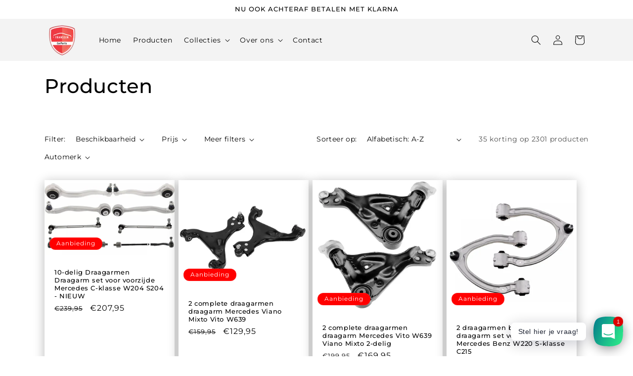

--- FILE ---
content_type: text/html; charset=utf-8
request_url: https://www.franssenautoonderdelen.nl/collections/all/mercedes-draagarm
body_size: 30595
content:
<!doctype html>
<html class="no-js" lang="nl">
  <head.

    <meta charset="utf-8">
    <meta http-equiv="X-UA-Compatible" content="IE=edge">
    <meta name="viewport" content="width=device-width,initial-scale=1">
    <meta name="theme-color" content="">
    <link rel="canonical" href="https://www.franssenautoonderdelen.nl/collections/all/mercedes-draagarm"><link rel="preconnect" href="https://fonts.shopifycdn.com" crossorigin><title>
      Producten
 &ndash; tagged "mercedes draagarm" &ndash; Franssen CarParts</title>

    

    

<meta property="og:site_name" content="Franssen CarParts">
<meta property="og:url" content="https://www.franssenautoonderdelen.nl/collections/all/mercedes-draagarm">
<meta property="og:title" content="Producten">
<meta property="og:type" content="website">
<meta property="og:description" content="Welkom bij Franssen Carparts, uw ultieme bestemming voor hoogwaardige auto-onderdelen! Bij ons vindt u een uitgebreid en divers assortiment aan kwaliteitsonderdelen."><meta property="og:image" content="http://www.franssenautoonderdelen.nl/cdn/shop/files/FCP_LOGO.png?height=628&pad_color=ffffff&v=1706110191&width=1200">
  <meta property="og:image:secure_url" content="https://www.franssenautoonderdelen.nl/cdn/shop/files/FCP_LOGO.png?height=628&pad_color=ffffff&v=1706110191&width=1200">
  <meta property="og:image:width" content="1200">
  <meta property="og:image:height" content="628"><meta name="twitter:card" content="summary_large_image">
<meta name="twitter:title" content="Producten">
<meta name="twitter:description" content="Welkom bij Franssen Carparts, uw ultieme bestemming voor hoogwaardige auto-onderdelen! Bij ons vindt u een uitgebreid en divers assortiment aan kwaliteitsonderdelen.">


    <script src="//www.franssenautoonderdelen.nl/cdn/shop/t/4/assets/constants.js?v=58251544750838685771729847729" defer="defer"></script>
    <script src="//www.franssenautoonderdelen.nl/cdn/shop/t/4/assets/pubsub.js?v=158357773527763999511729847729" defer="defer"></script>
    <script src="//www.franssenautoonderdelen.nl/cdn/shop/t/4/assets/global.js?v=40820548392383841591729847729" defer="defer"></script><script>window.performance && window.performance.mark && window.performance.mark('shopify.content_for_header.start');</script><meta name="google-site-verification" content="PgfRLETpn8Uv9xVFAAaiaJy6kpoLXHb4uncvNJysifk">
<meta id="shopify-digital-wallet" name="shopify-digital-wallet" content="/60547203288/digital_wallets/dialog">
<link rel="alternate" type="application/atom+xml" title="Feed" href="/collections/all/mercedes-draagarm.atom" />
<link rel="next" href="/collections/all/mercedes-draagarm?page=2">
<script async="async" src="/checkouts/internal/preloads.js?locale=nl-NL"></script>
<script id="shopify-features" type="application/json">{"accessToken":"2ceddc95a80ce92ad38c23c2cc451123","betas":["rich-media-storefront-analytics"],"domain":"www.franssenautoonderdelen.nl","predictiveSearch":true,"shopId":60547203288,"locale":"nl"}</script>
<script>var Shopify = Shopify || {};
Shopify.shop = "franssen-carpartss.myshopify.com";
Shopify.locale = "nl";
Shopify.currency = {"active":"EUR","rate":"1.0"};
Shopify.country = "NL";
Shopify.theme = {"name":"Kopie van Dawn","id":173150175569,"schema_name":"Dawn","schema_version":"12.0.0","theme_store_id":887,"role":"main"};
Shopify.theme.handle = "null";
Shopify.theme.style = {"id":null,"handle":null};
Shopify.cdnHost = "www.franssenautoonderdelen.nl/cdn";
Shopify.routes = Shopify.routes || {};
Shopify.routes.root = "/";</script>
<script type="module">!function(o){(o.Shopify=o.Shopify||{}).modules=!0}(window);</script>
<script>!function(o){function n(){var o=[];function n(){o.push(Array.prototype.slice.apply(arguments))}return n.q=o,n}var t=o.Shopify=o.Shopify||{};t.loadFeatures=n(),t.autoloadFeatures=n()}(window);</script>
<script id="shop-js-analytics" type="application/json">{"pageType":"collection"}</script>
<script defer="defer" async type="module" src="//www.franssenautoonderdelen.nl/cdn/shopifycloud/shop-js/modules/v2/client.init-shop-cart-sync_BHF27ruw.nl.esm.js"></script>
<script defer="defer" async type="module" src="//www.franssenautoonderdelen.nl/cdn/shopifycloud/shop-js/modules/v2/chunk.common_Dwaf6e9K.esm.js"></script>
<script type="module">
  await import("//www.franssenautoonderdelen.nl/cdn/shopifycloud/shop-js/modules/v2/client.init-shop-cart-sync_BHF27ruw.nl.esm.js");
await import("//www.franssenautoonderdelen.nl/cdn/shopifycloud/shop-js/modules/v2/chunk.common_Dwaf6e9K.esm.js");

  window.Shopify.SignInWithShop?.initShopCartSync?.({"fedCMEnabled":true,"windoidEnabled":true});

</script>
<script>(function() {
  var isLoaded = false;
  function asyncLoad() {
    if (isLoaded) return;
    isLoaded = true;
    var urls = ["https:\/\/pixel.wetracked.io\/franssen-carpartss.myshopify.com\/events.js?shop=franssen-carpartss.myshopify.com"];
    for (var i = 0; i < urls.length; i++) {
      var s = document.createElement('script');
      s.type = 'text/javascript';
      s.async = true;
      s.src = urls[i];
      var x = document.getElementsByTagName('script')[0];
      x.parentNode.insertBefore(s, x);
    }
  };
  if(window.attachEvent) {
    window.attachEvent('onload', asyncLoad);
  } else {
    window.addEventListener('load', asyncLoad, false);
  }
})();</script>
<script id="__st">var __st={"a":60547203288,"offset":3600,"reqid":"e60378f5-592d-41d6-9246-c33da9a8aefc-1768677447","pageurl":"www.franssenautoonderdelen.nl\/collections\/all\/mercedes-draagarm","u":"553b98e7b6b6","p":"collection"};</script>
<script>window.ShopifyPaypalV4VisibilityTracking = true;</script>
<script id="form-persister">!function(){'use strict';const t='contact',e='new_comment',n=[[t,t],['blogs',e],['comments',e],[t,'customer']],o='password',r='form_key',c=['recaptcha-v3-token','g-recaptcha-response','h-captcha-response',o],s=()=>{try{return window.sessionStorage}catch{return}},i='__shopify_v',u=t=>t.elements[r],a=function(){const t=[...n].map((([t,e])=>`form[action*='/${t}']:not([data-nocaptcha='true']) input[name='form_type'][value='${e}']`)).join(',');var e;return e=t,()=>e?[...document.querySelectorAll(e)].map((t=>t.form)):[]}();function m(t){const e=u(t);a().includes(t)&&(!e||!e.value)&&function(t){try{if(!s())return;!function(t){const e=s();if(!e)return;const n=u(t);if(!n)return;const o=n.value;o&&e.removeItem(o)}(t);const e=Array.from(Array(32),(()=>Math.random().toString(36)[2])).join('');!function(t,e){u(t)||t.append(Object.assign(document.createElement('input'),{type:'hidden',name:r})),t.elements[r].value=e}(t,e),function(t,e){const n=s();if(!n)return;const r=[...t.querySelectorAll(`input[type='${o}']`)].map((({name:t})=>t)),u=[...c,...r],a={};for(const[o,c]of new FormData(t).entries())u.includes(o)||(a[o]=c);n.setItem(e,JSON.stringify({[i]:1,action:t.action,data:a}))}(t,e)}catch(e){console.error('failed to persist form',e)}}(t)}const f=t=>{if('true'===t.dataset.persistBound)return;const e=function(t,e){const n=function(t){return'function'==typeof t.submit?t.submit:HTMLFormElement.prototype.submit}(t).bind(t);return function(){let t;return()=>{t||(t=!0,(()=>{try{e(),n()}catch(t){(t=>{console.error('form submit failed',t)})(t)}})(),setTimeout((()=>t=!1),250))}}()}(t,(()=>{m(t)}));!function(t,e){if('function'==typeof t.submit&&'function'==typeof e)try{t.submit=e}catch{}}(t,e),t.addEventListener('submit',(t=>{t.preventDefault(),e()})),t.dataset.persistBound='true'};!function(){function t(t){const e=(t=>{const e=t.target;return e instanceof HTMLFormElement?e:e&&e.form})(t);e&&m(e)}document.addEventListener('submit',t),document.addEventListener('DOMContentLoaded',(()=>{const e=a();for(const t of e)f(t);var n;n=document.body,new window.MutationObserver((t=>{for(const e of t)if('childList'===e.type&&e.addedNodes.length)for(const t of e.addedNodes)1===t.nodeType&&'FORM'===t.tagName&&a().includes(t)&&f(t)})).observe(n,{childList:!0,subtree:!0,attributes:!1}),document.removeEventListener('submit',t)}))}()}();</script>
<script integrity="sha256-4kQ18oKyAcykRKYeNunJcIwy7WH5gtpwJnB7kiuLZ1E=" data-source-attribution="shopify.loadfeatures" defer="defer" src="//www.franssenautoonderdelen.nl/cdn/shopifycloud/storefront/assets/storefront/load_feature-a0a9edcb.js" crossorigin="anonymous"></script>
<script data-source-attribution="shopify.dynamic_checkout.dynamic.init">var Shopify=Shopify||{};Shopify.PaymentButton=Shopify.PaymentButton||{isStorefrontPortableWallets:!0,init:function(){window.Shopify.PaymentButton.init=function(){};var t=document.createElement("script");t.src="https://www.franssenautoonderdelen.nl/cdn/shopifycloud/portable-wallets/latest/portable-wallets.nl.js",t.type="module",document.head.appendChild(t)}};
</script>
<script data-source-attribution="shopify.dynamic_checkout.buyer_consent">
  function portableWalletsHideBuyerConsent(e){var t=document.getElementById("shopify-buyer-consent"),n=document.getElementById("shopify-subscription-policy-button");t&&n&&(t.classList.add("hidden"),t.setAttribute("aria-hidden","true"),n.removeEventListener("click",e))}function portableWalletsShowBuyerConsent(e){var t=document.getElementById("shopify-buyer-consent"),n=document.getElementById("shopify-subscription-policy-button");t&&n&&(t.classList.remove("hidden"),t.removeAttribute("aria-hidden"),n.addEventListener("click",e))}window.Shopify?.PaymentButton&&(window.Shopify.PaymentButton.hideBuyerConsent=portableWalletsHideBuyerConsent,window.Shopify.PaymentButton.showBuyerConsent=portableWalletsShowBuyerConsent);
</script>
<script data-source-attribution="shopify.dynamic_checkout.cart.bootstrap">document.addEventListener("DOMContentLoaded",(function(){function t(){return document.querySelector("shopify-accelerated-checkout-cart, shopify-accelerated-checkout")}if(t())Shopify.PaymentButton.init();else{new MutationObserver((function(e,n){t()&&(Shopify.PaymentButton.init(),n.disconnect())})).observe(document.body,{childList:!0,subtree:!0})}}));
</script>
<script id="sections-script" data-sections="header" defer="defer" src="//www.franssenautoonderdelen.nl/cdn/shop/t/4/compiled_assets/scripts.js?413"></script>
<script>window.performance && window.performance.mark && window.performance.mark('shopify.content_for_header.end');</script>


    <style data-shopify>
      @font-face {
  font-family: Montserrat;
  font-weight: 400;
  font-style: normal;
  font-display: swap;
  src: url("//www.franssenautoonderdelen.nl/cdn/fonts/montserrat/montserrat_n4.81949fa0ac9fd2021e16436151e8eaa539321637.woff2") format("woff2"),
       url("//www.franssenautoonderdelen.nl/cdn/fonts/montserrat/montserrat_n4.a6c632ca7b62da89c3594789ba828388aac693fe.woff") format("woff");
}

      @font-face {
  font-family: Montserrat;
  font-weight: 700;
  font-style: normal;
  font-display: swap;
  src: url("//www.franssenautoonderdelen.nl/cdn/fonts/montserrat/montserrat_n7.3c434e22befd5c18a6b4afadb1e3d77c128c7939.woff2") format("woff2"),
       url("//www.franssenautoonderdelen.nl/cdn/fonts/montserrat/montserrat_n7.5d9fa6e2cae713c8fb539a9876489d86207fe957.woff") format("woff");
}

      @font-face {
  font-family: Montserrat;
  font-weight: 400;
  font-style: italic;
  font-display: swap;
  src: url("//www.franssenautoonderdelen.nl/cdn/fonts/montserrat/montserrat_i4.5a4ea298b4789e064f62a29aafc18d41f09ae59b.woff2") format("woff2"),
       url("//www.franssenautoonderdelen.nl/cdn/fonts/montserrat/montserrat_i4.072b5869c5e0ed5b9d2021e4c2af132e16681ad2.woff") format("woff");
}

      @font-face {
  font-family: Montserrat;
  font-weight: 700;
  font-style: italic;
  font-display: swap;
  src: url("//www.franssenautoonderdelen.nl/cdn/fonts/montserrat/montserrat_i7.a0d4a463df4f146567d871890ffb3c80408e7732.woff2") format("woff2"),
       url("//www.franssenautoonderdelen.nl/cdn/fonts/montserrat/montserrat_i7.f6ec9f2a0681acc6f8152c40921d2a4d2e1a2c78.woff") format("woff");
}

      @font-face {
  font-family: Montserrat;
  font-weight: 500;
  font-style: normal;
  font-display: swap;
  src: url("//www.franssenautoonderdelen.nl/cdn/fonts/montserrat/montserrat_n5.07ef3781d9c78c8b93c98419da7ad4fbeebb6635.woff2") format("woff2"),
       url("//www.franssenautoonderdelen.nl/cdn/fonts/montserrat/montserrat_n5.adf9b4bd8b0e4f55a0b203cdd84512667e0d5e4d.woff") format("woff");
}


      
        :root,
        .color-background-1 {
          --color-background: 255,255,255;
        
          --gradient-background: #ffffff;
        

        
        <iframe class='lc_reviews_widget' src='https://reputationhub.site/reputation/widgets/review_widget/iOgm7GVi7dww0hr1Qu8i' frameborder='0' scrolling='no' style='min-width: 100%; width: 100%;'></iframe>
<script type="text/javascript" src="https://app.ranktool.nl/suggestion.js" defer></script>

        --color-foreground: 18,18,18;
        --color-background-contrast: 191,191,191;
        --color-shadow: 18,18,18;
        --color-button: 18,18,18;
        --color-button-text: 255,255,255;
        --color-secondary-button: 255,255,255;
        --color-secondary-button-text: 18,18,18;
        --color-link: 18,18,18;
        --color-badge-foreground: 18,18,18;
        --color-badge-background: 255,255,255;
        --color-badge-border: 18,18,18;
        --payment-terms-background-color: rgb(255 255 255);
      }
      
        
        .color-background-2 {
          --color-background: 243,243,243;
        
          --gradient-background: #f3f3f3;
        

        
        <iframe class='lc_reviews_widget' src='https://reputationhub.site/reputation/widgets/review_widget/iOgm7GVi7dww0hr1Qu8i' frameborder='0' scrolling='no' style='min-width: 100%; width: 100%;'></iframe>
<script type="text/javascript" src="https://app.ranktool.nl/suggestion.js" defer></script>

        --color-foreground: 18,18,18;
        --color-background-contrast: 179,179,179;
        --color-shadow: 18,18,18;
        --color-button: 18,18,18;
        --color-button-text: 243,243,243;
        --color-secondary-button: 243,243,243;
        --color-secondary-button-text: 18,18,18;
        --color-link: 18,18,18;
        --color-badge-foreground: 18,18,18;
        --color-badge-background: 243,243,243;
        --color-badge-border: 18,18,18;
        --payment-terms-background-color: rgb(243 243 243);
      }
      
        
        .color-inverse {
          --color-background: 36,40,51;
        
          --gradient-background: #242833;
        

        
        <iframe class='lc_reviews_widget' src='https://reputationhub.site/reputation/widgets/review_widget/iOgm7GVi7dww0hr1Qu8i' frameborder='0' scrolling='no' style='min-width: 100%; width: 100%;'></iframe>
<script type="text/javascript" src="https://app.ranktool.nl/suggestion.js" defer></script>

        --color-foreground: 255,255,255;
        --color-background-contrast: 47,52,66;
        --color-shadow: 18,18,18;
        --color-button: 255,255,255;
        --color-button-text: 0,0,0;
        --color-secondary-button: 36,40,51;
        --color-secondary-button-text: 255,255,255;
        --color-link: 255,255,255;
        --color-badge-foreground: 255,255,255;
        --color-badge-background: 36,40,51;
        --color-badge-border: 255,255,255;
        --payment-terms-background-color: rgb(36 40 51);
      }
      
        
        .color-accent-1 {
          --color-background: 0,0,0;
        
          --gradient-background: #000000;
        

        
        <iframe class='lc_reviews_widget' src='https://reputationhub.site/reputation/widgets/review_widget/iOgm7GVi7dww0hr1Qu8i' frameborder='0' scrolling='no' style='min-width: 100%; width: 100%;'></iframe>
<script type="text/javascript" src="https://app.ranktool.nl/suggestion.js" defer></script>

        --color-foreground: 255,255,255;
        --color-background-contrast: 128,128,128;
        --color-shadow: 18,18,18;
        --color-button: 255,255,255;
        --color-button-text: 18,18,18;
        --color-secondary-button: 0,0,0;
        --color-secondary-button-text: 255,255,255;
        --color-link: 255,255,255;
        --color-badge-foreground: 255,255,255;
        --color-badge-background: 0,0,0;
        --color-badge-border: 255,255,255;
        --payment-terms-background-color: rgb(0 0 0);
      }
      
        
        .color-accent-2 {
          --color-background: 255,0,0;
        
          --gradient-background: #ff0000;
        

        
        <iframe class='lc_reviews_widget' src='https://reputationhub.site/reputation/widgets/review_widget/iOgm7GVi7dww0hr1Qu8i' frameborder='0' scrolling='no' style='min-width: 100%; width: 100%;'></iframe>
<script type="text/javascript" src="https://app.ranktool.nl/suggestion.js" defer></script>

        --color-foreground: 255,255,255;
        --color-background-contrast: 128,0,0;
        --color-shadow: 18,18,18;
        --color-button: 255,255,255;
        --color-button-text: 164,164,164;
        --color-secondary-button: 255,0,0;
        --color-secondary-button-text: 255,255,255;
        --color-link: 255,255,255;
        --color-badge-foreground: 255,255,255;
        --color-badge-background: 255,0,0;
        --color-badge-border: 255,255,255;
        --payment-terms-background-color: rgb(255 0 0);
      }
      
        
        .color-scheme-24e2f72a-c649-4937-9d1a-53745892cd7c {
          --color-background: 255,255,255;
        
          --gradient-background: #ffffff;
        

        
        <iframe class='lc_reviews_widget' src='https://reputationhub.site/reputation/widgets/review_widget/iOgm7GVi7dww0hr1Qu8i' frameborder='0' scrolling='no' style='min-width: 100%; width: 100%;'></iframe>
<script type="text/javascript" src="https://app.ranktool.nl/suggestion.js" defer></script>

        --color-foreground: 255,255,255;
        --color-background-contrast: 191,191,191;
        --color-shadow: 18,18,18;
        --color-button: 255,255,255;
        --color-button-text: 18,18,18;
        --color-secondary-button: 255,255,255;
        --color-secondary-button-text: 221,29,29;
        --color-link: 221,29,29;
        --color-badge-foreground: 255,255,255;
        --color-badge-background: 255,255,255;
        --color-badge-border: 255,255,255;
        --payment-terms-background-color: rgb(255 255 255);
      }
      

      body, .color-background-1, .color-background-2, .color-inverse, .color-accent-1, .color-accent-2, .color-scheme-24e2f72a-c649-4937-9d1a-53745892cd7c {
        color: rgba(var(--color-foreground), 0.75);
        background-color: rgb(var(--color-background));
      }

      :root {
        --font-body-family: Montserrat, sans-serif;
        --font-body-style: normal;
        --font-body-weight: 400;
        --font-body-weight-bold: 700;

        --font-heading-family: Montserrat, sans-serif;
        --font-heading-style: normal;
        --font-heading-weight: 500;

        --font-body-scale: 1.0;
        --font-heading-scale: 1.0;

        --media-padding: px;
        --media-border-opacity: 0.05;
        --media-border-width: 1px;
        --media-radius: 0px;
        --media-shadow-opacity: 0.0;
        --media-shadow-horizontal-offset: 0px;
        --media-shadow-vertical-offset: 4px;
        --media-shadow-blur-radius: 5px;
        --media-shadow-visible: 0;

        --page-width: 120rem;
        --page-width-margin: 0rem;

        --product-card-image-padding: 0.0rem;
        --product-card-corner-radius: 0.0rem;
        --product-card-text-alignment: left;
        --product-card-border-width: 0.0rem;
        --product-card-border-opacity: 0.1;
        --product-card-shadow-opacity: 0.3;
        --product-card-shadow-visible: 1;
        --product-card-shadow-horizontal-offset: 0.0rem;
        --product-card-shadow-vertical-offset: 0.4rem;
        --product-card-shadow-blur-radius: 2.0rem;

        --collection-card-image-padding: 0.0rem;
        --collection-card-corner-radius: 0.0rem;
        --collection-card-text-alignment: left;
        --collection-card-border-width: 0.0rem;
        --collection-card-border-opacity: 0.1;
        --collection-card-shadow-opacity: 0.0;
        --collection-card-shadow-visible: 0;
        --collection-card-shadow-horizontal-offset: 0.0rem;
        --collection-card-shadow-vertical-offset: 0.4rem;
        --collection-card-shadow-blur-radius: 0.5rem;

        --blog-card-image-padding: 0.0rem;
        --blog-card-corner-radius: 0.0rem;
        --blog-card-text-alignment: left;
        --blog-card-border-width: 0.0rem;
        --blog-card-border-opacity: 0.1;
        --blog-card-shadow-opacity: 0.0;
        --blog-card-shadow-visible: 0;
        --blog-card-shadow-horizontal-offset: 0.0rem;
        --blog-card-shadow-vertical-offset: 0.4rem;
        --blog-card-shadow-blur-radius: 0.5rem;

        --badge-corner-radius: 4.0rem;

        --popup-border-width: 1px;
        --popup-border-opacity: 0.1;
        --popup-corner-radius: 0px;
        --popup-shadow-opacity: 0.05;
        --popup-shadow-horizontal-offset: 0px;
        --popup-shadow-vertical-offset: 4px;
        --popup-shadow-blur-radius: 5px;

        --drawer-border-width: 1px;
        --drawer-border-opacity: 0.1;
        --drawer-shadow-opacity: 0.0;
        --drawer-shadow-horizontal-offset: 0px;
        --drawer-shadow-vertical-offset: 4px;
        --drawer-shadow-blur-radius: 5px;

        --spacing-sections-desktop: 0px;
        --spacing-sections-mobile: 0px;

        --grid-desktop-vertical-spacing: 8px;
        --grid-desktop-horizontal-spacing: 8px;
        --grid-mobile-vertical-spacing: 4px;
        --grid-mobile-horizontal-spacing: 4px;

        --text-boxes-border-opacity: 0.3;
        --text-boxes-border-width: 0px;
        --text-boxes-radius: 0px;
        --text-boxes-shadow-opacity: 0.0;
        --text-boxes-shadow-visible: 0;
        --text-boxes-shadow-horizontal-offset: 0px;
        --text-boxes-shadow-vertical-offset: 4px;
        --text-boxes-shadow-blur-radius: 5px;

        --buttons-radius: 20px;
        --buttons-radius-outset: 20px;
        --buttons-border-width: 0px;
        --buttons-border-opacity: 1.0;
        --buttons-shadow-opacity: 0.4;
        --buttons-shadow-visible: 1;
        --buttons-shadow-horizontal-offset: 0px;
        --buttons-shadow-vertical-offset: 4px;
        --buttons-shadow-blur-radius: 10px;
        --buttons-border-offset: 0.3px;

        --inputs-radius: 0px;
        --inputs-border-width: 1px;
        --inputs-border-opacity: 0.55;
        --inputs-shadow-opacity: 0.0;
        --inputs-shadow-horizontal-offset: 0px;
        --inputs-margin-offset: 0px;
        --inputs-shadow-vertical-offset: 4px;
        --inputs-shadow-blur-radius: 5px;
        --inputs-radius-outset: 0px;

        --variant-pills-radius: 40px;
        --variant-pills-border-width: 1px;
        --variant-pills-border-opacity: 0.55;
        --variant-pills-shadow-opacity: 0.0;
        --variant-pills-shadow-horizontal-offset: 0px;
        --variant-pills-shadow-vertical-offset: 4px;
        --variant-pills-shadow-blur-radius: 5px;
      }

      *,
      *::before,
      *::after {
        box-sizing: inherit;
      }

      html {
        box-sizing: border-box;
        font-size: calc(var(--font-body-scale) * 62.5%);
        height: 100%;
      }

      body {
        display: grid;
        grid-template-rows: auto auto 1fr auto;
        grid-template-columns: 100%;
        min-height: 100%;
        margin: 0;
        font-size: 1.5rem;
        letter-spacing: 0.06rem;
        line-height: calc(1 + 0.8 / var(--font-body-scale));
        font-family: var(--font-body-family);
        font-style: var(--font-body-style);
        font-weight: var(--font-body-weight);
      }

      @media screen and (min-width: 750px) {
        body {
          font-size: 1.6rem;
        }
      }
    </style>

    <link href="//www.franssenautoonderdelen.nl/cdn/shop/t/4/assets/base.css?v=31371652784731689501753968610" rel="stylesheet" type="text/css" media="all" />
<link rel="preload" as="font" href="//www.franssenautoonderdelen.nl/cdn/fonts/montserrat/montserrat_n4.81949fa0ac9fd2021e16436151e8eaa539321637.woff2" type="font/woff2" crossorigin><link rel="preload" as="font" href="//www.franssenautoonderdelen.nl/cdn/fonts/montserrat/montserrat_n5.07ef3781d9c78c8b93c98419da7ad4fbeebb6635.woff2" type="font/woff2" crossorigin><link href="//www.franssenautoonderdelen.nl/cdn/shop/t/4/assets/component-localization-form.css?v=143319823105703127341729847729" rel="stylesheet" type="text/css" media="all" />
      <script src="//www.franssenautoonderdelen.nl/cdn/shop/t/4/assets/localization-form.js?v=161644695336821385561729847729" defer="defer"></script><link
        rel="stylesheet"
        href="//www.franssenautoonderdelen.nl/cdn/shop/t/4/assets/component-predictive-search.css?v=118923337488134913561729847729"
        media="print"
        onload="this.media='all'"
      ><script>
      document.documentElement.className = document.documentElement.className.replace('no-js', 'js');
      if (Shopify.designMode) {
        document.documentElement.classList.add('shopify-design-mode');
      }
    </script>
    <meta name="google-site-verification" content="TDHyo37HoBJnx5WGlTkwB9pa4RUBZZsy5Pni0YB-yZU" />
  <!-- BEGIN app block: shopify://apps/rt-social-chat-live-chat/blocks/app-embed/9baee9b7-6929-47af-9935-05bcdc376396 --><script>
  window.roarJs = window.roarJs || {};
  roarJs.WhatsAppConfig = {
    metafields: {
      shop: "franssen-carpartss.myshopify.com",
      settings: {"enabled":"1","block_order":["1492096252560"],"blocks":{"1492096252560":{"disabled":"0","type":"whatsapp","number":"+31622969929","whatsapp_web":"0","name":"Angelo","label":"Support","avatar":"0","avatar_url":"https:\/\/www.gravatar.com\/avatar","online":"1","timezone":"America\/New_York","sunday":{"enabled":"1","range":"480,1050"},"monday":{"enabled":"1","range":"480,1050"},"tuesday":{"enabled":"1","range":"480,1050"},"wednesday":{"enabled":"1","range":"480,1050"},"thursday":{"enabled":"1","range":"480,1050"},"friday":{"enabled":"1","range":"480,1050"},"saturday":{"enabled":"1","range":"480,1050"},"offline":"I will be back soon","chat":{"enabled":"1","greeting":"Hallo! Waarmee kan ik je helpen?"},"message":"","page_url":"0"}},"param":{"newtab":"0","offline_disabled":"0","offline_message":"1","greeting":{"enabled":"0","message":"Hi there! How can we help you? Tap here to start chat with us.","delay":"5"},"pending":{"enabled":"1","number":"1","color":"#ffffff","background":"#dd0000"},"position":{"value":"right","bottom":"20","left":"20","right":"20"},"cta_type":"all"},"mobile":{"enabled":"1","position":{"value":"inherit","bottom":"20","left":"20","right":"20"}},"style":{"gradient":"preset","pattern":"0","custom":{"color":"#ffffff","background":"#2db67c"},"icon":"3","rounded":"0"},"share":{"param":{"enabled":"1","position":"left"},"mobile":{"enabled":"1","position":"inherit"},"style":{"color":"#000000","background":"#ffffff"},"texts":{"button":"Share","message":"Check this out, it's so cool!"},"blocks":[],"block_order":[]},"charge":false,"onetime":false,"track_url":"https:\/\/haloroar.com\/app\/whatsapp\/tracking","texts":{"title":"Hoi! 👋","description":"","note":"We antwoorden binnen enkele minuten.","button":"Stel hier je vraag!","placeholder":"Send a message…","emoji_search":"Search emoji…","emoji_frequently":"Frequently used","emoji_people":"People","emoji_nature":"Nature","emoji_objects":"Objects","emoji_places":"Places","emoji_symbols":"Symbols","emoji_not_found":"No emoji could be found"},"only1":"true"},
      moneyFormat: "€{{amount_with_comma_separator}}"
    }
  }
</script>

<script src="https://cdn.shopify.com/extensions/019a1460-f72e-7cbc-becc-90116917fae9/rt-whats-app-chat-live-chat-2/assets/whatsapp.js" defer></script>


<!-- END app block --><!-- BEGIN app block: shopify://apps/dropinblog/blocks/head/d07cf0d3-9e5c-4b7f-829c-19d888accd75 -->












<!-- END app block --><link href="https://cdn.shopify.com/extensions/019a1460-f72e-7cbc-becc-90116917fae9/rt-whats-app-chat-live-chat-2/assets/whatsapp.css" rel="stylesheet" type="text/css" media="all">
<link href="https://monorail-edge.shopifysvc.com" rel="dns-prefetch">
<script>(function(){if ("sendBeacon" in navigator && "performance" in window) {try {var session_token_from_headers = performance.getEntriesByType('navigation')[0].serverTiming.find(x => x.name == '_s').description;} catch {var session_token_from_headers = undefined;}var session_cookie_matches = document.cookie.match(/_shopify_s=([^;]*)/);var session_token_from_cookie = session_cookie_matches && session_cookie_matches.length === 2 ? session_cookie_matches[1] : "";var session_token = session_token_from_headers || session_token_from_cookie || "";function handle_abandonment_event(e) {var entries = performance.getEntries().filter(function(entry) {return /monorail-edge.shopifysvc.com/.test(entry.name);});if (!window.abandonment_tracked && entries.length === 0) {window.abandonment_tracked = true;var currentMs = Date.now();var navigation_start = performance.timing.navigationStart;var payload = {shop_id: 60547203288,url: window.location.href,navigation_start,duration: currentMs - navigation_start,session_token,page_type: "collection"};window.navigator.sendBeacon("https://monorail-edge.shopifysvc.com/v1/produce", JSON.stringify({schema_id: "online_store_buyer_site_abandonment/1.1",payload: payload,metadata: {event_created_at_ms: currentMs,event_sent_at_ms: currentMs}}));}}window.addEventListener('pagehide', handle_abandonment_event);}}());</script>
<script id="web-pixels-manager-setup">(function e(e,d,r,n,o){if(void 0===o&&(o={}),!Boolean(null===(a=null===(i=window.Shopify)||void 0===i?void 0:i.analytics)||void 0===a?void 0:a.replayQueue)){var i,a;window.Shopify=window.Shopify||{};var t=window.Shopify;t.analytics=t.analytics||{};var s=t.analytics;s.replayQueue=[],s.publish=function(e,d,r){return s.replayQueue.push([e,d,r]),!0};try{self.performance.mark("wpm:start")}catch(e){}var l=function(){var e={modern:/Edge?\/(1{2}[4-9]|1[2-9]\d|[2-9]\d{2}|\d{4,})\.\d+(\.\d+|)|Firefox\/(1{2}[4-9]|1[2-9]\d|[2-9]\d{2}|\d{4,})\.\d+(\.\d+|)|Chrom(ium|e)\/(9{2}|\d{3,})\.\d+(\.\d+|)|(Maci|X1{2}).+ Version\/(15\.\d+|(1[6-9]|[2-9]\d|\d{3,})\.\d+)([,.]\d+|)( \(\w+\)|)( Mobile\/\w+|) Safari\/|Chrome.+OPR\/(9{2}|\d{3,})\.\d+\.\d+|(CPU[ +]OS|iPhone[ +]OS|CPU[ +]iPhone|CPU IPhone OS|CPU iPad OS)[ +]+(15[._]\d+|(1[6-9]|[2-9]\d|\d{3,})[._]\d+)([._]\d+|)|Android:?[ /-](13[3-9]|1[4-9]\d|[2-9]\d{2}|\d{4,})(\.\d+|)(\.\d+|)|Android.+Firefox\/(13[5-9]|1[4-9]\d|[2-9]\d{2}|\d{4,})\.\d+(\.\d+|)|Android.+Chrom(ium|e)\/(13[3-9]|1[4-9]\d|[2-9]\d{2}|\d{4,})\.\d+(\.\d+|)|SamsungBrowser\/([2-9]\d|\d{3,})\.\d+/,legacy:/Edge?\/(1[6-9]|[2-9]\d|\d{3,})\.\d+(\.\d+|)|Firefox\/(5[4-9]|[6-9]\d|\d{3,})\.\d+(\.\d+|)|Chrom(ium|e)\/(5[1-9]|[6-9]\d|\d{3,})\.\d+(\.\d+|)([\d.]+$|.*Safari\/(?![\d.]+ Edge\/[\d.]+$))|(Maci|X1{2}).+ Version\/(10\.\d+|(1[1-9]|[2-9]\d|\d{3,})\.\d+)([,.]\d+|)( \(\w+\)|)( Mobile\/\w+|) Safari\/|Chrome.+OPR\/(3[89]|[4-9]\d|\d{3,})\.\d+\.\d+|(CPU[ +]OS|iPhone[ +]OS|CPU[ +]iPhone|CPU IPhone OS|CPU iPad OS)[ +]+(10[._]\d+|(1[1-9]|[2-9]\d|\d{3,})[._]\d+)([._]\d+|)|Android:?[ /-](13[3-9]|1[4-9]\d|[2-9]\d{2}|\d{4,})(\.\d+|)(\.\d+|)|Mobile Safari.+OPR\/([89]\d|\d{3,})\.\d+\.\d+|Android.+Firefox\/(13[5-9]|1[4-9]\d|[2-9]\d{2}|\d{4,})\.\d+(\.\d+|)|Android.+Chrom(ium|e)\/(13[3-9]|1[4-9]\d|[2-9]\d{2}|\d{4,})\.\d+(\.\d+|)|Android.+(UC? ?Browser|UCWEB|U3)[ /]?(15\.([5-9]|\d{2,})|(1[6-9]|[2-9]\d|\d{3,})\.\d+)\.\d+|SamsungBrowser\/(5\.\d+|([6-9]|\d{2,})\.\d+)|Android.+MQ{2}Browser\/(14(\.(9|\d{2,})|)|(1[5-9]|[2-9]\d|\d{3,})(\.\d+|))(\.\d+|)|K[Aa][Ii]OS\/(3\.\d+|([4-9]|\d{2,})\.\d+)(\.\d+|)/},d=e.modern,r=e.legacy,n=navigator.userAgent;return n.match(d)?"modern":n.match(r)?"legacy":"unknown"}(),u="modern"===l?"modern":"legacy",c=(null!=n?n:{modern:"",legacy:""})[u],f=function(e){return[e.baseUrl,"/wpm","/b",e.hashVersion,"modern"===e.buildTarget?"m":"l",".js"].join("")}({baseUrl:d,hashVersion:r,buildTarget:u}),m=function(e){var d=e.version,r=e.bundleTarget,n=e.surface,o=e.pageUrl,i=e.monorailEndpoint;return{emit:function(e){var a=e.status,t=e.errorMsg,s=(new Date).getTime(),l=JSON.stringify({metadata:{event_sent_at_ms:s},events:[{schema_id:"web_pixels_manager_load/3.1",payload:{version:d,bundle_target:r,page_url:o,status:a,surface:n,error_msg:t},metadata:{event_created_at_ms:s}}]});if(!i)return console&&console.warn&&console.warn("[Web Pixels Manager] No Monorail endpoint provided, skipping logging."),!1;try{return self.navigator.sendBeacon.bind(self.navigator)(i,l)}catch(e){}var u=new XMLHttpRequest;try{return u.open("POST",i,!0),u.setRequestHeader("Content-Type","text/plain"),u.send(l),!0}catch(e){return console&&console.warn&&console.warn("[Web Pixels Manager] Got an unhandled error while logging to Monorail."),!1}}}}({version:r,bundleTarget:l,surface:e.surface,pageUrl:self.location.href,monorailEndpoint:e.monorailEndpoint});try{o.browserTarget=l,function(e){var d=e.src,r=e.async,n=void 0===r||r,o=e.onload,i=e.onerror,a=e.sri,t=e.scriptDataAttributes,s=void 0===t?{}:t,l=document.createElement("script"),u=document.querySelector("head"),c=document.querySelector("body");if(l.async=n,l.src=d,a&&(l.integrity=a,l.crossOrigin="anonymous"),s)for(var f in s)if(Object.prototype.hasOwnProperty.call(s,f))try{l.dataset[f]=s[f]}catch(e){}if(o&&l.addEventListener("load",o),i&&l.addEventListener("error",i),u)u.appendChild(l);else{if(!c)throw new Error("Did not find a head or body element to append the script");c.appendChild(l)}}({src:f,async:!0,onload:function(){if(!function(){var e,d;return Boolean(null===(d=null===(e=window.Shopify)||void 0===e?void 0:e.analytics)||void 0===d?void 0:d.initialized)}()){var d=window.webPixelsManager.init(e)||void 0;if(d){var r=window.Shopify.analytics;r.replayQueue.forEach((function(e){var r=e[0],n=e[1],o=e[2];d.publishCustomEvent(r,n,o)})),r.replayQueue=[],r.publish=d.publishCustomEvent,r.visitor=d.visitor,r.initialized=!0}}},onerror:function(){return m.emit({status:"failed",errorMsg:"".concat(f," has failed to load")})},sri:function(e){var d=/^sha384-[A-Za-z0-9+/=]+$/;return"string"==typeof e&&d.test(e)}(c)?c:"",scriptDataAttributes:o}),m.emit({status:"loading"})}catch(e){m.emit({status:"failed",errorMsg:(null==e?void 0:e.message)||"Unknown error"})}}})({shopId: 60547203288,storefrontBaseUrl: "https://www.franssenautoonderdelen.nl",extensionsBaseUrl: "https://extensions.shopifycdn.com/cdn/shopifycloud/web-pixels-manager",monorailEndpoint: "https://monorail-edge.shopifysvc.com/unstable/produce_batch",surface: "storefront-renderer",enabledBetaFlags: ["2dca8a86"],webPixelsConfigList: [{"id":"2262106449","configuration":"{\"config\":\"{\\\"google_tag_ids\\\":[\\\"G-Q9M15YWSL5\\\",\\\"AW-686293831\\\",\\\"GT-WP5CK4NJ\\\"],\\\"target_country\\\":\\\"NL\\\",\\\"gtag_events\\\":[{\\\"type\\\":\\\"begin_checkout\\\",\\\"action_label\\\":[\\\"G-Q9M15YWSL5\\\",\\\"AW-686293831\\\/tQsRCNi7s8caEMeGoMcC\\\"]},{\\\"type\\\":\\\"search\\\",\\\"action_label\\\":[\\\"G-Q9M15YWSL5\\\",\\\"AW-686293831\\\/c8y6COS7s8caEMeGoMcC\\\"]},{\\\"type\\\":\\\"view_item\\\",\\\"action_label\\\":[\\\"G-Q9M15YWSL5\\\",\\\"AW-686293831\\\/zqhkCOG7s8caEMeGoMcC\\\",\\\"MC-7DLYM4D4DB\\\"]},{\\\"type\\\":\\\"purchase\\\",\\\"action_label\\\":[\\\"G-Q9M15YWSL5\\\",\\\"AW-686293831\\\/bA5VCNW7s8caEMeGoMcC\\\",\\\"MC-7DLYM4D4DB\\\"]},{\\\"type\\\":\\\"page_view\\\",\\\"action_label\\\":[\\\"G-Q9M15YWSL5\\\",\\\"AW-686293831\\\/JhhICN67s8caEMeGoMcC\\\",\\\"MC-7DLYM4D4DB\\\"]},{\\\"type\\\":\\\"add_payment_info\\\",\\\"action_label\\\":[\\\"G-Q9M15YWSL5\\\",\\\"AW-686293831\\\/iEACCOe7s8caEMeGoMcC\\\"]},{\\\"type\\\":\\\"add_to_cart\\\",\\\"action_label\\\":[\\\"G-Q9M15YWSL5\\\",\\\"AW-686293831\\\/trJgCNu7s8caEMeGoMcC\\\"]}],\\\"enable_monitoring_mode\\\":false}\"}","eventPayloadVersion":"v1","runtimeContext":"OPEN","scriptVersion":"b2a88bafab3e21179ed38636efcd8a93","type":"APP","apiClientId":1780363,"privacyPurposes":[],"dataSharingAdjustments":{"protectedCustomerApprovalScopes":["read_customer_address","read_customer_email","read_customer_name","read_customer_personal_data","read_customer_phone"]}},{"id":"135856465","eventPayloadVersion":"1","runtimeContext":"LAX","scriptVersion":"1","type":"CUSTOM","privacyPurposes":["ANALYTICS","MARKETING","SALE_OF_DATA"],"name":"Franssen Pixel WeTracked"},{"id":"shopify-app-pixel","configuration":"{}","eventPayloadVersion":"v1","runtimeContext":"STRICT","scriptVersion":"0450","apiClientId":"shopify-pixel","type":"APP","privacyPurposes":["ANALYTICS","MARKETING"]},{"id":"shopify-custom-pixel","eventPayloadVersion":"v1","runtimeContext":"LAX","scriptVersion":"0450","apiClientId":"shopify-pixel","type":"CUSTOM","privacyPurposes":["ANALYTICS","MARKETING"]}],isMerchantRequest: false,initData: {"shop":{"name":"Franssen CarParts","paymentSettings":{"currencyCode":"EUR"},"myshopifyDomain":"franssen-carpartss.myshopify.com","countryCode":"NL","storefrontUrl":"https:\/\/www.franssenautoonderdelen.nl"},"customer":null,"cart":null,"checkout":null,"productVariants":[],"purchasingCompany":null},},"https://www.franssenautoonderdelen.nl/cdn","fcfee988w5aeb613cpc8e4bc33m6693e112",{"modern":"","legacy":""},{"shopId":"60547203288","storefrontBaseUrl":"https:\/\/www.franssenautoonderdelen.nl","extensionBaseUrl":"https:\/\/extensions.shopifycdn.com\/cdn\/shopifycloud\/web-pixels-manager","surface":"storefront-renderer","enabledBetaFlags":"[\"2dca8a86\"]","isMerchantRequest":"false","hashVersion":"fcfee988w5aeb613cpc8e4bc33m6693e112","publish":"custom","events":"[[\"page_viewed\",{}],[\"collection_viewed\",{\"collection\":{\"id\":\"\",\"title\":\"Producten\",\"productVariants\":[{\"price\":{\"amount\":207.95,\"currencyCode\":\"EUR\"},\"product\":{\"title\":\"10-delig Draagarmen Draagarm set voor voorzijde Mercedes C-klasse W204 S204 - NIEUW\",\"vendor\":\"Ateg\",\"id\":\"10050778890577\",\"untranslatedTitle\":\"10-delig Draagarmen Draagarm set voor voorzijde Mercedes C-klasse W204 S204 - NIEUW\",\"url\":\"\/products\/10-delig-draagarmenset-voor-voorzijde-mercedes-c-klasse-w204-s204-nieuw\",\"type\":\"Mercedes\"},\"id\":\"50861224886609\",\"image\":{\"src\":\"\/\/www.franssenautoonderdelen.nl\/cdn\/shop\/files\/DraagarmsetW204.jpg?v=1743427813\"},\"sku\":\"\",\"title\":\"Default Title\",\"untranslatedTitle\":\"Default Title\"},{\"price\":{\"amount\":129.95,\"currencyCode\":\"EUR\"},\"product\":{\"title\":\"2 complete draagarmen draagarm Mercedes Viano Mixto Vito W639\",\"vendor\":\"Ateg\",\"id\":\"9809372119377\",\"untranslatedTitle\":\"2 complete draagarmen draagarm Mercedes Viano Mixto Vito W639\",\"url\":\"\/products\/2-complete-draagarmen-draagarm-mercedes-viano-mixto-vito-w639\",\"type\":\"Mercedes\"},\"id\":\"50076295561553\",\"image\":{\"src\":\"\/\/www.franssenautoonderdelen.nl\/cdn\/shop\/files\/DraagarmsetW639VitoViano4.jpg?v=1732802095\"},\"sku\":\"\",\"title\":\"Default Title\",\"untranslatedTitle\":\"Default Title\"},{\"price\":{\"amount\":169.95,\"currencyCode\":\"EUR\"},\"product\":{\"title\":\"2 complete draagarmen draagarm Mercedes Vito W639 Viano Mixto 2-delig\",\"vendor\":\"Ateg\",\"id\":\"9809355702609\",\"untranslatedTitle\":\"2 complete draagarmen draagarm Mercedes Vito W639 Viano Mixto 2-delig\",\"url\":\"\/products\/draagarm-set-draagarmen-mercedes-vito-w639-viano-mixto-2-delig\",\"type\":\"Mercedes\"},\"id\":\"50076222456145\",\"image\":{\"src\":\"\/\/www.franssenautoonderdelen.nl\/cdn\/shop\/files\/DraagarmsetW639VitoViano3.jpg?v=1732801545\"},\"sku\":\"\",\"title\":\"Default Title\",\"untranslatedTitle\":\"Default Title\"},{\"price\":{\"amount\":139.95,\"currencyCode\":\"EUR\"},\"product\":{\"title\":\"2 draagarmen boven draagarm set voorzijde Mercedes Benz W220 S-klasse C215\",\"vendor\":\"Ateg\",\"id\":\"10067003015505\",\"untranslatedTitle\":\"2 draagarmen boven draagarm set voorzijde Mercedes Benz W220 S-klasse C215\",\"url\":\"\/products\/2-draagarmen-boven-draagarm-set-voorzijde-mercedes-benz-w220-s-klasse\",\"type\":\"Mercedes\"},\"id\":\"50910125949265\",\"image\":{\"src\":\"\/\/www.franssenautoonderdelen.nl\/cdn\/shop\/files\/DraagarmsetW220.2.jpg?v=1744020876\"},\"sku\":\"\",\"title\":\"Default Title\",\"untranslatedTitle\":\"Default Title\"},{\"price\":{\"amount\":139.95,\"currencyCode\":\"EUR\"},\"product\":{\"title\":\"2 draagarmen onder alu draagarm set voorzijde Mercedes Benz W220 S-klasse C215\",\"vendor\":\"Ateg\",\"id\":\"10067017728337\",\"untranslatedTitle\":\"2 draagarmen onder alu draagarm set voorzijde Mercedes Benz W220 S-klasse C215\",\"url\":\"\/products\/2-draagarmen-onder-alu-draagarm-set-voorzijde-mercedes-benz-w220-s-klasse\",\"type\":\"Mercedes\"},\"id\":\"50910159438161\",\"image\":{\"src\":\"\/\/www.franssenautoonderdelen.nl\/cdn\/shop\/files\/DraagarmsetW220.4.jpg?v=1744021190\"},\"sku\":\"\",\"title\":\"Default Title\",\"untranslatedTitle\":\"Default Title\"},{\"price\":{\"amount\":139.95,\"currencyCode\":\"EUR\"},\"product\":{\"title\":\"2 draagarmen onder staal draagarm set voorzijde Mercedes Benz W220 S-klasse C215\",\"vendor\":\"Ateg\",\"id\":\"10067007799633\",\"untranslatedTitle\":\"2 draagarmen onder staal draagarm set voorzijde Mercedes Benz W220 S-klasse C215\",\"url\":\"\/products\/2-draagarmen-onder-staal-draagarm-set-voorzijde-mercedes-benz-w220-s-klasse\",\"type\":\"Mercedes\"},\"id\":\"50910138007889\",\"image\":{\"src\":\"\/\/www.franssenautoonderdelen.nl\/cdn\/shop\/files\/DraagarmsetW220.3.jpg?v=1744021030\"},\"sku\":\"\",\"title\":\"Default Title\",\"untranslatedTitle\":\"Default Title\"},{\"price\":{\"amount\":139.95,\"currencyCode\":\"EUR\"},\"product\":{\"title\":\"4 draagarmen draagarm set Mercedes W204 S204 C204 C207 A207 R172\",\"vendor\":\"Ateg\",\"id\":\"9818292060497\",\"untranslatedTitle\":\"4 draagarmen draagarm set Mercedes W204 S204 C204 C207 A207 R172\",\"url\":\"\/products\/4-draagarmen-draagarm-set-mercedes-w204-s204-c204-c207-a207-r172\",\"type\":\"Mercedes\"},\"id\":\"50106849460561\",\"image\":{\"src\":\"\/\/www.franssenautoonderdelen.nl\/cdn\/shop\/files\/4draagarmenW204.jpg?v=1733248213\"},\"sku\":\"\",\"title\":\"Default Title\",\"untranslatedTitle\":\"Default Title\"},{\"price\":{\"amount\":149.95,\"currencyCode\":\"EUR\"},\"product\":{\"title\":\"6-Delige draagarmen draagarm set voorzijde Mercedes E-klasse W210\",\"vendor\":\"Ateg\",\"id\":\"10058088350033\",\"untranslatedTitle\":\"6-Delige draagarmen draagarm set voorzijde Mercedes E-klasse W210\",\"url\":\"\/products\/6-delige-draagarmen-draagarm-set-voorzijde-mercedes-e-klasse-w210\",\"type\":\"Mercedes\"},\"id\":\"50887409336657\",\"image\":{\"src\":\"\/\/www.franssenautoonderdelen.nl\/cdn\/shop\/files\/DraagarmenW2026-deligCLK_43736b9b-b5a0-4079-9b9f-21aac01278db.jpg?v=1743686977\"},\"sku\":\"\",\"title\":\"Default Title\",\"untranslatedTitle\":\"Default Title\"},{\"price\":{\"amount\":179.95,\"currencyCode\":\"EUR\"},\"product\":{\"title\":\"Draagarm set Draagarmen Mercedes Viano Mixto Vito W639 10-delig\",\"vendor\":\"Ateg\",\"id\":\"9809365434705\",\"untranslatedTitle\":\"Draagarm set Draagarmen Mercedes Viano Mixto Vito W639 10-delig\",\"url\":\"\/products\/draagarm-set-draagarmen-mercedes-viano-mixto-vito-w639-10-delig\",\"type\":\"Mercedes\"},\"id\":\"50076269314385\",\"image\":{\"src\":\"\/\/www.franssenautoonderdelen.nl\/cdn\/shop\/files\/DraagarmsetW639VitoViano2.jpg?v=1732801892\"},\"sku\":\"\",\"title\":\"Default Title\",\"untranslatedTitle\":\"Default Title\"},{\"price\":{\"amount\":209.95,\"currencyCode\":\"EUR\"},\"product\":{\"title\":\"Draagarm set Draagarmen Mercedes Vito W639 Viano Mixto 10-delig\",\"vendor\":\"Ateg\",\"id\":\"9809310286161\",\"untranslatedTitle\":\"Draagarm set Draagarmen Mercedes Vito W639 Viano Mixto 10-delig\",\"url\":\"\/products\/draagarm-set-draagarmen-mercedes-vito-w639-viano-mixto-10-delig\",\"type\":\"Mercedes\"},\"id\":\"50076026863953\",\"image\":{\"src\":\"\/\/www.franssenautoonderdelen.nl\/cdn\/shop\/files\/DraagarmsetW639VitoViano1.jpg?v=1732799587\"},\"sku\":\"\",\"title\":\"Default Title\",\"untranslatedTitle\":\"Default Title\"},{\"price\":{\"amount\":159.95,\"currencyCode\":\"EUR\"},\"product\":{\"title\":\"Draagarmen draagarm set achterzijde 10-delig Mercedes Benz W220 S-klasse C215\",\"vendor\":\"Ateg\",\"id\":\"10067093061969\",\"untranslatedTitle\":\"Draagarmen draagarm set achterzijde 10-delig Mercedes Benz W220 S-klasse C215\",\"url\":\"\/products\/draagarmen-draagarm-set-achterzijde-10-delig-mercedes-benz-w220-s-klasse-c215\",\"type\":\"Mercedes\"},\"id\":\"50910297948497\",\"image\":{\"src\":\"\/\/www.franssenautoonderdelen.nl\/cdn\/shop\/files\/DraagarmsetW220.5.jpg?v=1744022550\"},\"sku\":\"\",\"title\":\"Default Title\",\"untranslatedTitle\":\"Default Title\"},{\"price\":{\"amount\":279.95,\"currencyCode\":\"EUR\"},\"product\":{\"title\":\"Draagarmen draagarm set voorzijde 10-delig Mercedes Benz W220 S-klasse C215\",\"vendor\":\"Ateg\",\"id\":\"7341956923608\",\"untranslatedTitle\":\"Draagarmen draagarm set voorzijde 10-delig Mercedes Benz W220 S-klasse C215\",\"url\":\"\/products\/w220-s-klasse-draagarmset-voorzijde-10-delig\",\"type\":\"Mercedes\"},\"id\":\"41899382210776\",\"image\":{\"src\":\"\/\/www.franssenautoonderdelen.nl\/cdn\/shop\/files\/DraagarmenW220.jpg?v=1732024854\"},\"sku\":\"FCP00081\",\"title\":\"Default Title\",\"untranslatedTitle\":\"Default Title\"},{\"price\":{\"amount\":259.95,\"currencyCode\":\"EUR\"},\"product\":{\"title\":\"Draagarmen draagarm set voorzijde 6-delig Mercedes Benz W220 S-klasse C215\",\"vendor\":\"Ateg\",\"id\":\"10066999247185\",\"untranslatedTitle\":\"Draagarmen draagarm set voorzijde 6-delig Mercedes Benz W220 S-klasse C215\",\"url\":\"\/products\/draagarmen-draagarm-set-voorzijde-6-delig-mercedes-benz-w220-s-klasse\",\"type\":\"Mercedes\"},\"id\":\"50910112055633\",\"image\":{\"src\":\"\/\/www.franssenautoonderdelen.nl\/cdn\/shop\/files\/DraagarmsetW2206-delig.jpg?v=1744020707\"},\"sku\":\"\",\"title\":\"Default Title\",\"untranslatedTitle\":\"Default Title\"},{\"price\":{\"amount\":99.95,\"currencyCode\":\"EUR\"},\"product\":{\"title\":\"W124 S124 C124 190 draagarm rechts of links\",\"vendor\":\"Ateg\",\"id\":\"7341956464856\",\"untranslatedTitle\":\"W124 S124 C124 190 draagarm rechts of links\",\"url\":\"\/products\/w124-s124-c124-190-draagarm-rechts-of-links\",\"type\":\"Mercedes\"},\"id\":\"41899381620952\",\"image\":{\"src\":\"\/\/www.franssenautoonderdelen.nl\/cdn\/shop\/products\/default_307d48ec-5fe1-432d-8d11-806c1b382b2c.jpg?v=1634915184\"},\"sku\":\"FCP00073\",\"title\":\"Default Title\",\"untranslatedTitle\":\"Default Title\"},{\"price\":{\"amount\":179.95,\"currencyCode\":\"EUR\"},\"product\":{\"title\":\"W124 S124 C124 W201 190 R129 2 draagarmen draagarm voorzijde\",\"vendor\":\"Ateg\",\"id\":\"7341957120216\",\"untranslatedTitle\":\"W124 S124 C124 W201 190 R129 2 draagarmen draagarm voorzijde\",\"url\":\"\/products\/w124-s124-c124-w201-190-r129-2-draagarmen-voorzijde\",\"type\":\"Mercedes\"},\"id\":\"41899382407384\",\"image\":{\"src\":\"\/\/www.franssenautoonderdelen.nl\/cdn\/shop\/files\/DraagarmenW124.jpg?v=1731667252\"},\"sku\":\"FCP00085\",\"title\":\"Default Title\",\"untranslatedTitle\":\"Default Title\"},{\"price\":{\"amount\":107.95,\"currencyCode\":\"EUR\"},\"product\":{\"title\":\"W124 W201 W202 W203 W210 draagarm set draagarmen achterzijde\",\"vendor\":\"Ateg\",\"id\":\"7341956399320\",\"untranslatedTitle\":\"W124 W201 W202 W203 W210 draagarm set draagarmen achterzijde\",\"url\":\"\/products\/w124-w201-w202-w203-w210-draagarmset-achterzijde-8-delig\",\"type\":\"Mercedes\"},\"id\":\"41899381555416\",\"image\":{\"src\":\"\/\/www.franssenautoonderdelen.nl\/cdn\/shop\/files\/DraagarmenW203achter.jpg?v=1743514247\"},\"sku\":\"FCP00072\",\"title\":\"Default Title\",\"untranslatedTitle\":\"Default Title\"},{\"price\":{\"amount\":239.95,\"currencyCode\":\"EUR\"},\"product\":{\"title\":\"W140 C140 S-klasse draagarmset achterzijde\",\"vendor\":\"Ateg\",\"id\":\"7341957021912\",\"untranslatedTitle\":\"W140 C140 S-klasse draagarmset achterzijde\",\"url\":\"\/products\/w140-c140-s-klasse-draagarmset-achterzijde\",\"type\":\"Mercedes\"},\"id\":\"41899382309080\",\"image\":{\"src\":\"\/\/www.franssenautoonderdelen.nl\/cdn\/shop\/products\/default_97cbae2d-49f9-478d-91da-4a517eb5aeb4.jpg?v=1634915208\"},\"sku\":\"FCP00083\",\"title\":\"Default Title\",\"untranslatedTitle\":\"Default Title\"},{\"price\":{\"amount\":239.95,\"currencyCode\":\"EUR\"},\"product\":{\"title\":\"W140 S-klasse 11-delige draagarmset vooras\",\"vendor\":\"Ateg\",\"id\":\"7341956989144\",\"untranslatedTitle\":\"W140 S-klasse 11-delige draagarmset vooras\",\"url\":\"\/products\/w140-s-klasse-11-delige-draagarmset-vooras\",\"type\":\"Mercedes\"},\"id\":\"41899382276312\",\"image\":{\"src\":\"\/\/www.franssenautoonderdelen.nl\/cdn\/shop\/products\/default_780be52a-8284-4d1a-ad00-990ffeceed2f.jpg?v=1634915206\"},\"sku\":\"FCP00082\",\"title\":\"Default Title\",\"untranslatedTitle\":\"Default Title\"},{\"price\":{\"amount\":119.95,\"currencyCode\":\"EUR\"},\"product\":{\"title\":\"W163 ML 2 draagarmen voorzijde\",\"vendor\":\"Ateg\",\"id\":\"7341956694232\",\"untranslatedTitle\":\"W163 ML 2 draagarmen voorzijde\",\"url\":\"\/products\/w163-ml-2-draagarmen-voorzijde\",\"type\":\"Mercedes\"},\"id\":\"41899381883096\",\"image\":{\"src\":\"\/\/www.franssenautoonderdelen.nl\/cdn\/shop\/products\/default_a375526c-7bd7-4008-aa75-2495d2ff035a.jpg?v=1634915194\"},\"sku\":\"FCP00076\",\"title\":\"Default Title\",\"untranslatedTitle\":\"Default Title\"},{\"price\":{\"amount\":229.95,\"currencyCode\":\"EUR\"},\"product\":{\"title\":\"W163 ML draagarmset 10-delig\",\"vendor\":\"Ateg\",\"id\":\"7341957349592\",\"untranslatedTitle\":\"W163 ML draagarmset 10-delig\",\"url\":\"\/products\/w163-ml-draagarmset-10-delig\",\"type\":\"Mercedes\"},\"id\":\"41899382636760\",\"image\":{\"src\":\"\/\/www.franssenautoonderdelen.nl\/cdn\/shop\/products\/default_a13aab53-f2db-49f4-869c-58067b03ebeb.jpg?v=1634915223\"},\"sku\":\"FCP0w163\/10d\",\"title\":\"Default Title\",\"untranslatedTitle\":\"Default Title\"},{\"price\":{\"amount\":179.95,\"currencyCode\":\"EUR\"},\"product\":{\"title\":\"W201 190E \/ 190D 2 draagarmen draagarm voorzijde\",\"vendor\":\"Ateg\",\"id\":\"7341956595928\",\"untranslatedTitle\":\"W201 190E \/ 190D 2 draagarmen draagarm voorzijde\",\"url\":\"\/products\/w201-190e-190d-2-draagarmen-voorzijde\",\"type\":\"Mercedes\"},\"id\":\"41899381784792\",\"image\":{\"src\":\"\/\/www.franssenautoonderdelen.nl\/cdn\/shop\/files\/DraagarmenW124_46762b60-5a5c-4556-bf01-db04dc375e93.jpg?v=1731679689\"},\"sku\":\"FCP00074\",\"title\":\"Default Title\",\"untranslatedTitle\":\"Default Title\"},{\"price\":{\"amount\":159.95,\"currencyCode\":\"EUR\"},\"product\":{\"title\":\"W202 S202 C-klasse CLK SLK draagarmset onder voorzijde 6-delig\",\"vendor\":\"Ateg\",\"id\":\"7341957251288\",\"untranslatedTitle\":\"W202 S202 C-klasse CLK SLK draagarmset onder voorzijde 6-delig\",\"url\":\"\/products\/w202-s202-c-klasse-clk-slk-draagarmset-onder-voorzijde-6-delig\",\"type\":\"Mercedes\"},\"id\":\"41899382538456\",\"image\":{\"src\":\"\/\/www.franssenautoonderdelen.nl\/cdn\/shop\/files\/DraagarmenW2026-deligCLK.jpg?v=1731680995\"},\"sku\":\"FCP00077\",\"title\":\"Default Title\",\"untranslatedTitle\":\"Default Title\"},{\"price\":{\"amount\":69.95,\"currencyCode\":\"EUR\"},\"product\":{\"title\":\"W202 S202 W210 C-klasse SLK CLK 2 draagarmen boven\",\"vendor\":\"Ateg\",\"id\":\"7341957316824\",\"untranslatedTitle\":\"W202 S202 W210 C-klasse SLK CLK 2 draagarmen boven\",\"url\":\"\/products\/w202-s202-w210-c-klasse-slk-clk-2-draagarmen-boven\",\"type\":\"Mercedes\"},\"id\":\"41899382603992\",\"image\":{\"src\":\"\/\/www.franssenautoonderdelen.nl\/cdn\/shop\/files\/DraagarmenW202CLKboven.jpg?v=1731681023\"},\"sku\":\"FCP00087\",\"title\":\"Default Title\",\"untranslatedTitle\":\"Default Title\"},{\"price\":{\"amount\":89.95,\"currencyCode\":\"EUR\"},\"product\":{\"title\":\"W203 C-klasse 2 draagarmen voorzijde boven\",\"vendor\":\"Ateg\",\"id\":\"7341956268248\",\"untranslatedTitle\":\"W203 C-klasse 2 draagarmen voorzijde boven\",\"url\":\"\/products\/w203-c-klasse-2-draagarmen-voorzijde-boven\",\"type\":\"Mercedes\"},\"id\":\"41899381424344\",\"image\":{\"src\":\"\/\/www.franssenautoonderdelen.nl\/cdn\/shop\/files\/2draagarmenbovenW203.jpg?v=1743514585\"},\"sku\":\"FCP00069\",\"title\":\"Default Title\",\"untranslatedTitle\":\"Default Title\"}]}}]]"});</script><script>
  window.ShopifyAnalytics = window.ShopifyAnalytics || {};
  window.ShopifyAnalytics.meta = window.ShopifyAnalytics.meta || {};
  window.ShopifyAnalytics.meta.currency = 'EUR';
  var meta = {"products":[{"id":10050778890577,"gid":"gid:\/\/shopify\/Product\/10050778890577","vendor":"Ateg","type":"Mercedes","handle":"10-delig-draagarmenset-voor-voorzijde-mercedes-c-klasse-w204-s204-nieuw","variants":[{"id":50861224886609,"price":20795,"name":"10-delig Draagarmen Draagarm set voor voorzijde Mercedes C-klasse W204 S204 - NIEUW","public_title":null,"sku":""}],"remote":false},{"id":9809372119377,"gid":"gid:\/\/shopify\/Product\/9809372119377","vendor":"Ateg","type":"Mercedes","handle":"2-complete-draagarmen-draagarm-mercedes-viano-mixto-vito-w639","variants":[{"id":50076295561553,"price":12995,"name":"2 complete draagarmen draagarm Mercedes Viano Mixto Vito W639","public_title":null,"sku":""}],"remote":false},{"id":9809355702609,"gid":"gid:\/\/shopify\/Product\/9809355702609","vendor":"Ateg","type":"Mercedes","handle":"draagarm-set-draagarmen-mercedes-vito-w639-viano-mixto-2-delig","variants":[{"id":50076222456145,"price":16995,"name":"2 complete draagarmen draagarm Mercedes Vito W639 Viano Mixto 2-delig","public_title":null,"sku":""}],"remote":false},{"id":10067003015505,"gid":"gid:\/\/shopify\/Product\/10067003015505","vendor":"Ateg","type":"Mercedes","handle":"2-draagarmen-boven-draagarm-set-voorzijde-mercedes-benz-w220-s-klasse","variants":[{"id":50910125949265,"price":13995,"name":"2 draagarmen boven draagarm set voorzijde Mercedes Benz W220 S-klasse C215","public_title":null,"sku":""}],"remote":false},{"id":10067017728337,"gid":"gid:\/\/shopify\/Product\/10067017728337","vendor":"Ateg","type":"Mercedes","handle":"2-draagarmen-onder-alu-draagarm-set-voorzijde-mercedes-benz-w220-s-klasse","variants":[{"id":50910159438161,"price":13995,"name":"2 draagarmen onder alu draagarm set voorzijde Mercedes Benz W220 S-klasse C215","public_title":null,"sku":""}],"remote":false},{"id":10067007799633,"gid":"gid:\/\/shopify\/Product\/10067007799633","vendor":"Ateg","type":"Mercedes","handle":"2-draagarmen-onder-staal-draagarm-set-voorzijde-mercedes-benz-w220-s-klasse","variants":[{"id":50910138007889,"price":13995,"name":"2 draagarmen onder staal draagarm set voorzijde Mercedes Benz W220 S-klasse C215","public_title":null,"sku":""}],"remote":false},{"id":9818292060497,"gid":"gid:\/\/shopify\/Product\/9818292060497","vendor":"Ateg","type":"Mercedes","handle":"4-draagarmen-draagarm-set-mercedes-w204-s204-c204-c207-a207-r172","variants":[{"id":50106849460561,"price":13995,"name":"4 draagarmen draagarm set Mercedes W204 S204 C204 C207 A207 R172","public_title":null,"sku":""}],"remote":false},{"id":10058088350033,"gid":"gid:\/\/shopify\/Product\/10058088350033","vendor":"Ateg","type":"Mercedes","handle":"6-delige-draagarmen-draagarm-set-voorzijde-mercedes-e-klasse-w210","variants":[{"id":50887409336657,"price":14995,"name":"6-Delige draagarmen draagarm set voorzijde Mercedes E-klasse W210","public_title":null,"sku":""}],"remote":false},{"id":9809365434705,"gid":"gid:\/\/shopify\/Product\/9809365434705","vendor":"Ateg","type":"Mercedes","handle":"draagarm-set-draagarmen-mercedes-viano-mixto-vito-w639-10-delig","variants":[{"id":50076269314385,"price":17995,"name":"Draagarm set Draagarmen Mercedes Viano Mixto Vito W639 10-delig","public_title":null,"sku":""}],"remote":false},{"id":9809310286161,"gid":"gid:\/\/shopify\/Product\/9809310286161","vendor":"Ateg","type":"Mercedes","handle":"draagarm-set-draagarmen-mercedes-vito-w639-viano-mixto-10-delig","variants":[{"id":50076026863953,"price":20995,"name":"Draagarm set Draagarmen Mercedes Vito W639 Viano Mixto 10-delig","public_title":null,"sku":""}],"remote":false},{"id":10067093061969,"gid":"gid:\/\/shopify\/Product\/10067093061969","vendor":"Ateg","type":"Mercedes","handle":"draagarmen-draagarm-set-achterzijde-10-delig-mercedes-benz-w220-s-klasse-c215","variants":[{"id":50910297948497,"price":15995,"name":"Draagarmen draagarm set achterzijde 10-delig Mercedes Benz W220 S-klasse C215","public_title":null,"sku":""}],"remote":false},{"id":7341956923608,"gid":"gid:\/\/shopify\/Product\/7341956923608","vendor":"Ateg","type":"Mercedes","handle":"w220-s-klasse-draagarmset-voorzijde-10-delig","variants":[{"id":41899382210776,"price":27995,"name":"Draagarmen draagarm set voorzijde 10-delig Mercedes Benz W220 S-klasse C215","public_title":null,"sku":"FCP00081"}],"remote":false},{"id":10066999247185,"gid":"gid:\/\/shopify\/Product\/10066999247185","vendor":"Ateg","type":"Mercedes","handle":"draagarmen-draagarm-set-voorzijde-6-delig-mercedes-benz-w220-s-klasse","variants":[{"id":50910112055633,"price":25995,"name":"Draagarmen draagarm set voorzijde 6-delig Mercedes Benz W220 S-klasse C215","public_title":null,"sku":""}],"remote":false},{"id":7341956464856,"gid":"gid:\/\/shopify\/Product\/7341956464856","vendor":"Ateg","type":"Mercedes","handle":"w124-s124-c124-190-draagarm-rechts-of-links","variants":[{"id":41899381620952,"price":9995,"name":"W124 S124 C124 190 draagarm rechts of links","public_title":null,"sku":"FCP00073"}],"remote":false},{"id":7341957120216,"gid":"gid:\/\/shopify\/Product\/7341957120216","vendor":"Ateg","type":"Mercedes","handle":"w124-s124-c124-w201-190-r129-2-draagarmen-voorzijde","variants":[{"id":41899382407384,"price":17995,"name":"W124 S124 C124 W201 190 R129 2 draagarmen draagarm voorzijde","public_title":null,"sku":"FCP00085"}],"remote":false},{"id":7341956399320,"gid":"gid:\/\/shopify\/Product\/7341956399320","vendor":"Ateg","type":"Mercedes","handle":"w124-w201-w202-w203-w210-draagarmset-achterzijde-8-delig","variants":[{"id":41899381555416,"price":10795,"name":"W124 W201 W202 W203 W210 draagarm set draagarmen achterzijde","public_title":null,"sku":"FCP00072"}],"remote":false},{"id":7341957021912,"gid":"gid:\/\/shopify\/Product\/7341957021912","vendor":"Ateg","type":"Mercedes","handle":"w140-c140-s-klasse-draagarmset-achterzijde","variants":[{"id":41899382309080,"price":23995,"name":"W140 C140 S-klasse draagarmset achterzijde","public_title":null,"sku":"FCP00083"}],"remote":false},{"id":7341956989144,"gid":"gid:\/\/shopify\/Product\/7341956989144","vendor":"Ateg","type":"Mercedes","handle":"w140-s-klasse-11-delige-draagarmset-vooras","variants":[{"id":41899382276312,"price":23995,"name":"W140 S-klasse 11-delige draagarmset vooras","public_title":null,"sku":"FCP00082"}],"remote":false},{"id":7341956694232,"gid":"gid:\/\/shopify\/Product\/7341956694232","vendor":"Ateg","type":"Mercedes","handle":"w163-ml-2-draagarmen-voorzijde","variants":[{"id":41899381883096,"price":11995,"name":"W163 ML 2 draagarmen voorzijde","public_title":null,"sku":"FCP00076"}],"remote":false},{"id":7341957349592,"gid":"gid:\/\/shopify\/Product\/7341957349592","vendor":"Ateg","type":"Mercedes","handle":"w163-ml-draagarmset-10-delig","variants":[{"id":41899382636760,"price":22995,"name":"W163 ML draagarmset 10-delig","public_title":null,"sku":"FCP0w163\/10d"}],"remote":false},{"id":7341956595928,"gid":"gid:\/\/shopify\/Product\/7341956595928","vendor":"Ateg","type":"Mercedes","handle":"w201-190e-190d-2-draagarmen-voorzijde","variants":[{"id":41899381784792,"price":17995,"name":"W201 190E \/ 190D 2 draagarmen draagarm voorzijde","public_title":null,"sku":"FCP00074"}],"remote":false},{"id":7341957251288,"gid":"gid:\/\/shopify\/Product\/7341957251288","vendor":"Ateg","type":"Mercedes","handle":"w202-s202-c-klasse-clk-slk-draagarmset-onder-voorzijde-6-delig","variants":[{"id":41899382538456,"price":15995,"name":"W202 S202 C-klasse CLK SLK draagarmset onder voorzijde 6-delig","public_title":null,"sku":"FCP00077"}],"remote":false},{"id":7341957316824,"gid":"gid:\/\/shopify\/Product\/7341957316824","vendor":"Ateg","type":"Mercedes","handle":"w202-s202-w210-c-klasse-slk-clk-2-draagarmen-boven","variants":[{"id":41899382603992,"price":6995,"name":"W202 S202 W210 C-klasse SLK CLK 2 draagarmen boven","public_title":null,"sku":"FCP00087"}],"remote":false},{"id":7341956268248,"gid":"gid:\/\/shopify\/Product\/7341956268248","vendor":"Ateg","type":"Mercedes","handle":"w203-c-klasse-2-draagarmen-voorzijde-boven","variants":[{"id":41899381424344,"price":8995,"name":"W203 C-klasse 2 draagarmen voorzijde boven","public_title":null,"sku":"FCP00069"}],"remote":false}],"page":{"pageType":"collection","requestId":"e60378f5-592d-41d6-9246-c33da9a8aefc-1768677447"}};
  for (var attr in meta) {
    window.ShopifyAnalytics.meta[attr] = meta[attr];
  }
</script>
<script class="analytics">
  (function () {
    var customDocumentWrite = function(content) {
      var jquery = null;

      if (window.jQuery) {
        jquery = window.jQuery;
      } else if (window.Checkout && window.Checkout.$) {
        jquery = window.Checkout.$;
      }

      if (jquery) {
        jquery('body').append(content);
      }
    };

    var hasLoggedConversion = function(token) {
      if (token) {
        return document.cookie.indexOf('loggedConversion=' + token) !== -1;
      }
      return false;
    }

    var setCookieIfConversion = function(token) {
      if (token) {
        var twoMonthsFromNow = new Date(Date.now());
        twoMonthsFromNow.setMonth(twoMonthsFromNow.getMonth() + 2);

        document.cookie = 'loggedConversion=' + token + '; expires=' + twoMonthsFromNow;
      }
    }

    var trekkie = window.ShopifyAnalytics.lib = window.trekkie = window.trekkie || [];
    if (trekkie.integrations) {
      return;
    }
    trekkie.methods = [
      'identify',
      'page',
      'ready',
      'track',
      'trackForm',
      'trackLink'
    ];
    trekkie.factory = function(method) {
      return function() {
        var args = Array.prototype.slice.call(arguments);
        args.unshift(method);
        trekkie.push(args);
        return trekkie;
      };
    };
    for (var i = 0; i < trekkie.methods.length; i++) {
      var key = trekkie.methods[i];
      trekkie[key] = trekkie.factory(key);
    }
    trekkie.load = function(config) {
      trekkie.config = config || {};
      trekkie.config.initialDocumentCookie = document.cookie;
      var first = document.getElementsByTagName('script')[0];
      var script = document.createElement('script');
      script.type = 'text/javascript';
      script.onerror = function(e) {
        var scriptFallback = document.createElement('script');
        scriptFallback.type = 'text/javascript';
        scriptFallback.onerror = function(error) {
                var Monorail = {
      produce: function produce(monorailDomain, schemaId, payload) {
        var currentMs = new Date().getTime();
        var event = {
          schema_id: schemaId,
          payload: payload,
          metadata: {
            event_created_at_ms: currentMs,
            event_sent_at_ms: currentMs
          }
        };
        return Monorail.sendRequest("https://" + monorailDomain + "/v1/produce", JSON.stringify(event));
      },
      sendRequest: function sendRequest(endpointUrl, payload) {
        // Try the sendBeacon API
        if (window && window.navigator && typeof window.navigator.sendBeacon === 'function' && typeof window.Blob === 'function' && !Monorail.isIos12()) {
          var blobData = new window.Blob([payload], {
            type: 'text/plain'
          });

          if (window.navigator.sendBeacon(endpointUrl, blobData)) {
            return true;
          } // sendBeacon was not successful

        } // XHR beacon

        var xhr = new XMLHttpRequest();

        try {
          xhr.open('POST', endpointUrl);
          xhr.setRequestHeader('Content-Type', 'text/plain');
          xhr.send(payload);
        } catch (e) {
          console.log(e);
        }

        return false;
      },
      isIos12: function isIos12() {
        return window.navigator.userAgent.lastIndexOf('iPhone; CPU iPhone OS 12_') !== -1 || window.navigator.userAgent.lastIndexOf('iPad; CPU OS 12_') !== -1;
      }
    };
    Monorail.produce('monorail-edge.shopifysvc.com',
      'trekkie_storefront_load_errors/1.1',
      {shop_id: 60547203288,
      theme_id: 173150175569,
      app_name: "storefront",
      context_url: window.location.href,
      source_url: "//www.franssenautoonderdelen.nl/cdn/s/trekkie.storefront.cd680fe47e6c39ca5d5df5f0a32d569bc48c0f27.min.js"});

        };
        scriptFallback.async = true;
        scriptFallback.src = '//www.franssenautoonderdelen.nl/cdn/s/trekkie.storefront.cd680fe47e6c39ca5d5df5f0a32d569bc48c0f27.min.js';
        first.parentNode.insertBefore(scriptFallback, first);
      };
      script.async = true;
      script.src = '//www.franssenautoonderdelen.nl/cdn/s/trekkie.storefront.cd680fe47e6c39ca5d5df5f0a32d569bc48c0f27.min.js';
      first.parentNode.insertBefore(script, first);
    };
    trekkie.load(
      {"Trekkie":{"appName":"storefront","development":false,"defaultAttributes":{"shopId":60547203288,"isMerchantRequest":null,"themeId":173150175569,"themeCityHash":"5799718240181228210","contentLanguage":"nl","currency":"EUR","eventMetadataId":"943251b9-937d-4bf1-8445-03485d9de2cc"},"isServerSideCookieWritingEnabled":true,"monorailRegion":"shop_domain","enabledBetaFlags":["65f19447"]},"Session Attribution":{},"S2S":{"facebookCapiEnabled":false,"source":"trekkie-storefront-renderer","apiClientId":580111}}
    );

    var loaded = false;
    trekkie.ready(function() {
      if (loaded) return;
      loaded = true;

      window.ShopifyAnalytics.lib = window.trekkie;

      var originalDocumentWrite = document.write;
      document.write = customDocumentWrite;
      try { window.ShopifyAnalytics.merchantGoogleAnalytics.call(this); } catch(error) {};
      document.write = originalDocumentWrite;

      window.ShopifyAnalytics.lib.page(null,{"pageType":"collection","requestId":"e60378f5-592d-41d6-9246-c33da9a8aefc-1768677447","shopifyEmitted":true});

      var match = window.location.pathname.match(/checkouts\/(.+)\/(thank_you|post_purchase)/)
      var token = match? match[1]: undefined;
      if (!hasLoggedConversion(token)) {
        setCookieIfConversion(token);
        window.ShopifyAnalytics.lib.track("Viewed Product Category",{"currency":"EUR","category":"Collection: all","collectionName":"all","nonInteraction":true},undefined,undefined,{"shopifyEmitted":true});
      }
    });


        var eventsListenerScript = document.createElement('script');
        eventsListenerScript.async = true;
        eventsListenerScript.src = "//www.franssenautoonderdelen.nl/cdn/shopifycloud/storefront/assets/shop_events_listener-3da45d37.js";
        document.getElementsByTagName('head')[0].appendChild(eventsListenerScript);

})();</script>
<script
  defer
  src="https://www.franssenautoonderdelen.nl/cdn/shopifycloud/perf-kit/shopify-perf-kit-3.0.4.min.js"
  data-application="storefront-renderer"
  data-shop-id="60547203288"
  data-render-region="gcp-us-east1"
  data-page-type="collection"
  data-theme-instance-id="173150175569"
  data-theme-name="Dawn"
  data-theme-version="12.0.0"
  data-monorail-region="shop_domain"
  data-resource-timing-sampling-rate="10"
  data-shs="true"
  data-shs-beacon="true"
  data-shs-export-with-fetch="true"
  data-shs-logs-sample-rate="1"
  data-shs-beacon-endpoint="https://www.franssenautoonderdelen.nl/api/collect"
></script>
</head>

  <body class="gradient animate--hover-3d-lift">
    <a class="skip-to-content-link button visually-hidden" href="#MainContent">
      Meteen naar de content
    </a><!-- BEGIN sections: header-group -->
<div id="shopify-section-sections--23733414527313__announcement-bar" class="shopify-section shopify-section-group-header-group announcement-bar-section"><link href="//www.franssenautoonderdelen.nl/cdn/shop/t/4/assets/component-slideshow.css?v=107725913939919748051729847729" rel="stylesheet" type="text/css" media="all" />
<link href="//www.franssenautoonderdelen.nl/cdn/shop/t/4/assets/component-slider.css?v=142503135496229589681729847729" rel="stylesheet" type="text/css" media="all" />

  <link href="//www.franssenautoonderdelen.nl/cdn/shop/t/4/assets/component-list-social.css?v=35792976012981934991729847729" rel="stylesheet" type="text/css" media="all" />


<div
  class="utility-bar color-background-1 gradient utility-bar--bottom-border"
  
>
  <div class="page-width utility-bar__grid"><div
        class="announcement-bar"
        role="region"
        aria-label="Aankondiging"
        
      ><p class="announcement-bar__message h5">
            <span>NU OOK ACHTERAF BETALEN MET KLARNA</span></p></div><div class="localization-wrapper">
</div>
  </div>
</div>


</div><div id="shopify-section-sections--23733414527313__header" class="shopify-section shopify-section-group-header-group section-header"><link rel="stylesheet" href="//www.franssenautoonderdelen.nl/cdn/shop/t/4/assets/component-list-menu.css?v=151968516119678728991729847729" media="print" onload="this.media='all'">
<link rel="stylesheet" href="//www.franssenautoonderdelen.nl/cdn/shop/t/4/assets/component-search.css?v=165164710990765432851729847729" media="print" onload="this.media='all'">
<link rel="stylesheet" href="//www.franssenautoonderdelen.nl/cdn/shop/t/4/assets/component-menu-drawer.css?v=31331429079022630271729847729" media="print" onload="this.media='all'">
<link rel="stylesheet" href="//www.franssenautoonderdelen.nl/cdn/shop/t/4/assets/component-cart-notification.css?v=54116361853792938221729847729" media="print" onload="this.media='all'">
<link rel="stylesheet" href="//www.franssenautoonderdelen.nl/cdn/shop/t/4/assets/component-cart-items.css?v=145340746371385151771729847729" media="print" onload="this.media='all'"><link rel="stylesheet" href="//www.franssenautoonderdelen.nl/cdn/shop/t/4/assets/component-price.css?v=70172745017360139101729847729" media="print" onload="this.media='all'"><link rel="stylesheet" href="//www.franssenautoonderdelen.nl/cdn/shop/t/4/assets/component-mega-menu.css?v=10110889665867715061729847729" media="print" onload="this.media='all'">
  <noscript><link href="//www.franssenautoonderdelen.nl/cdn/shop/t/4/assets/component-mega-menu.css?v=10110889665867715061729847729" rel="stylesheet" type="text/css" media="all" /></noscript><noscript><link href="//www.franssenautoonderdelen.nl/cdn/shop/t/4/assets/component-list-menu.css?v=151968516119678728991729847729" rel="stylesheet" type="text/css" media="all" /></noscript>
<noscript><link href="//www.franssenautoonderdelen.nl/cdn/shop/t/4/assets/component-search.css?v=165164710990765432851729847729" rel="stylesheet" type="text/css" media="all" /></noscript>
<noscript><link href="//www.franssenautoonderdelen.nl/cdn/shop/t/4/assets/component-menu-drawer.css?v=31331429079022630271729847729" rel="stylesheet" type="text/css" media="all" /></noscript>
<noscript><link href="//www.franssenautoonderdelen.nl/cdn/shop/t/4/assets/component-cart-notification.css?v=54116361853792938221729847729" rel="stylesheet" type="text/css" media="all" /></noscript>
<noscript><link href="//www.franssenautoonderdelen.nl/cdn/shop/t/4/assets/component-cart-items.css?v=145340746371385151771729847729" rel="stylesheet" type="text/css" media="all" /></noscript>

<style>
  header-drawer {
    justify-self: start;
    margin-left: -1.2rem;
  }@media screen and (min-width: 990px) {
      header-drawer {
        display: none;
      }
    }.menu-drawer-container {
    display: flex;
  }

  .list-menu {
    list-style: none;
    padding: 0;
    margin: 0;
  }

  .list-menu--inline {
    display: inline-flex;
    flex-wrap: wrap;
  }

  summary.list-menu__item {
    padding-right: 2.7rem;
  }

  .list-menu__item {
    display: flex;
    align-items: center;
    line-height: calc(1 + 0.3 / var(--font-body-scale));
  }

  .list-menu__item--link {
    text-decoration: none;
    padding-bottom: 1rem;
    padding-top: 1rem;
    line-height: calc(1 + 0.8 / var(--font-body-scale));
  }

  @media screen and (min-width: 750px) {
    .list-menu__item--link {
      padding-bottom: 0.5rem;
      padding-top: 0.5rem;
    }
  }
</style><style data-shopify>.header {
    padding: 0px 3rem 0px 3rem;
  }

  .section-header {
    position: sticky; /* This is for fixing a Safari z-index issue. PR #2147 */
    margin-bottom: 0px;
  }

  @media screen and (min-width: 750px) {
    .section-header {
      margin-bottom: 0px;
    }
  }

  @media screen and (min-width: 990px) {
    .header {
      padding-top: 0px;
      padding-bottom: 0px;
    }
  }</style><script src="//www.franssenautoonderdelen.nl/cdn/shop/t/4/assets/details-disclosure.js?v=13653116266235556501729847729" defer="defer"></script>
<script src="//www.franssenautoonderdelen.nl/cdn/shop/t/4/assets/details-modal.js?v=25581673532751508451729847729" defer="defer"></script>
<script src="//www.franssenautoonderdelen.nl/cdn/shop/t/4/assets/cart-notification.js?v=133508293167896966491729847729" defer="defer"></script>
<script src="//www.franssenautoonderdelen.nl/cdn/shop/t/4/assets/search-form.js?v=133129549252120666541729847729" defer="defer"></script><svg xmlns="http://www.w3.org/2000/svg" class="hidden">
  <symbol id="icon-search" viewbox="0 0 18 19" fill="none">
    <path fill-rule="evenodd" clip-rule="evenodd" d="M11.03 11.68A5.784 5.784 0 112.85 3.5a5.784 5.784 0 018.18 8.18zm.26 1.12a6.78 6.78 0 11.72-.7l5.4 5.4a.5.5 0 11-.71.7l-5.41-5.4z" fill="currentColor"/>
  </symbol>

  <symbol id="icon-reset" class="icon icon-close"  fill="none" viewBox="0 0 18 18" stroke="currentColor">
    <circle r="8.5" cy="9" cx="9" stroke-opacity="0.2"/>
    <path d="M6.82972 6.82915L1.17193 1.17097" stroke-linecap="round" stroke-linejoin="round" transform="translate(5 5)"/>
    <path d="M1.22896 6.88502L6.77288 1.11523" stroke-linecap="round" stroke-linejoin="round" transform="translate(5 5)"/>
  </symbol>

  <symbol id="icon-close" class="icon icon-close" fill="none" viewBox="0 0 18 17">
    <path d="M.865 15.978a.5.5 0 00.707.707l7.433-7.431 7.579 7.282a.501.501 0 00.846-.37.5.5 0 00-.153-.351L9.712 8.546l7.417-7.416a.5.5 0 10-.707-.708L8.991 7.853 1.413.573a.5.5 0 10-.693.72l7.563 7.268-7.418 7.417z" fill="currentColor">
  </symbol>
</svg><sticky-header data-sticky-type="always" class="header-wrapper color-background-2 gradient header-wrapper--border-bottom"><header class="header header--middle-left header--mobile-center page-width header--has-menu header--has-social header--has-account">

<header-drawer data-breakpoint="tablet">
  <details id="Details-menu-drawer-container" class="menu-drawer-container">
    <summary
      class="header__icon header__icon--menu header__icon--summary link focus-inset"
      aria-label="Menu"
    >
      <span>
        <svg
  xmlns="http://www.w3.org/2000/svg"
  aria-hidden="true"
  focusable="false"
  class="icon icon-hamburger"
  fill="none"
  viewBox="0 0 18 16"
>
  <path d="M1 .5a.5.5 0 100 1h15.71a.5.5 0 000-1H1zM.5 8a.5.5 0 01.5-.5h15.71a.5.5 0 010 1H1A.5.5 0 01.5 8zm0 7a.5.5 0 01.5-.5h15.71a.5.5 0 010 1H1a.5.5 0 01-.5-.5z" fill="currentColor">
</svg>

        <svg
  xmlns="http://www.w3.org/2000/svg"
  aria-hidden="true"
  focusable="false"
  class="icon icon-close"
  fill="none"
  viewBox="0 0 18 17"
>
  <path d="M.865 15.978a.5.5 0 00.707.707l7.433-7.431 7.579 7.282a.501.501 0 00.846-.37.5.5 0 00-.153-.351L9.712 8.546l7.417-7.416a.5.5 0 10-.707-.708L8.991 7.853 1.413.573a.5.5 0 10-.693.72l7.563 7.268-7.418 7.417z" fill="currentColor">
</svg>

      </span>
    </summary>
    <div id="menu-drawer" class="gradient menu-drawer motion-reduce color-scheme-24e2f72a-c649-4937-9d1a-53745892cd7c">
      <div class="menu-drawer__inner-container">
        <div class="menu-drawer__navigation-container">
          <nav class="menu-drawer__navigation">
            <ul class="menu-drawer__menu has-submenu list-menu" role="list"><li><a
                      id="HeaderDrawer-home"
                      href="/"
                      class="menu-drawer__menu-item list-menu__item link link--text focus-inset"
                      
                    >
                      Home
                    </a></li><li><a
                      id="HeaderDrawer-producten"
                      href="/collections/all"
                      class="menu-drawer__menu-item list-menu__item link link--text focus-inset"
                      
                    >
                      Producten
                    </a></li><li><details id="Details-menu-drawer-menu-item-3">
                      <summary
                        id="HeaderDrawer-collecties"
                        class="menu-drawer__menu-item list-menu__item link link--text focus-inset"
                      >
                        Collecties
                        <svg
  viewBox="0 0 14 10"
  fill="none"
  aria-hidden="true"
  focusable="false"
  class="icon icon-arrow"
  xmlns="http://www.w3.org/2000/svg"
>
  <path fill-rule="evenodd" clip-rule="evenodd" d="M8.537.808a.5.5 0 01.817-.162l4 4a.5.5 0 010 .708l-4 4a.5.5 0 11-.708-.708L11.793 5.5H1a.5.5 0 010-1h10.793L8.646 1.354a.5.5 0 01-.109-.546z" fill="currentColor">
</svg>

                        <svg aria-hidden="true" focusable="false" class="icon icon-caret" viewBox="0 0 10 6">
  <path fill-rule="evenodd" clip-rule="evenodd" d="M9.354.646a.5.5 0 00-.708 0L5 4.293 1.354.646a.5.5 0 00-.708.708l4 4a.5.5 0 00.708 0l4-4a.5.5 0 000-.708z" fill="currentColor">
</svg>

                      </summary>
                      <div
                        id="link-collecties"
                        class="menu-drawer__submenu has-submenu gradient motion-reduce"
                        tabindex="-1"
                      >
                        <div class="menu-drawer__inner-submenu">
                          <button class="menu-drawer__close-button link link--text focus-inset" aria-expanded="true">
                            <svg
  viewBox="0 0 14 10"
  fill="none"
  aria-hidden="true"
  focusable="false"
  class="icon icon-arrow"
  xmlns="http://www.w3.org/2000/svg"
>
  <path fill-rule="evenodd" clip-rule="evenodd" d="M8.537.808a.5.5 0 01.817-.162l4 4a.5.5 0 010 .708l-4 4a.5.5 0 11-.708-.708L11.793 5.5H1a.5.5 0 010-1h10.793L8.646 1.354a.5.5 0 01-.109-.546z" fill="currentColor">
</svg>

                            Collecties
                          </button>
                          <ul class="menu-drawer__menu list-menu" role="list" tabindex="-1"><li><a
                                    id="HeaderDrawer-collecties-draagarmsets"
                                    href="/collections/draagarmsets"
                                    class="menu-drawer__menu-item link link--text list-menu__item focus-inset"
                                    
                                  >
                                    Draagarmsets
                                  </a></li><li><a
                                    id="HeaderDrawer-collecties-remsets"
                                    href="/collections/remsets"
                                    class="menu-drawer__menu-item link link--text list-menu__item focus-inset"
                                    
                                  >
                                    Remsets
                                  </a></li><li><a
                                    id="HeaderDrawer-collecties-schokdempers"
                                    href="/collections/schokdempers"
                                    class="menu-drawer__menu-item link link--text list-menu__item focus-inset"
                                    
                                  >
                                    Schokdempers
                                  </a></li><li><a
                                    id="HeaderDrawer-collecties-tuning"
                                    href="/collections/tuning"
                                    class="menu-drawer__menu-item link link--text list-menu__item focus-inset"
                                    
                                  >
                                    Tuning
                                  </a></li><li><a
                                    id="HeaderDrawer-collecties-overige"
                                    href="/collections/speciaal"
                                    class="menu-drawer__menu-item link link--text list-menu__item focus-inset"
                                    
                                  >
                                    Overige
                                  </a></li></ul>
                        </div>
                      </div>
                    </details></li><li><details id="Details-menu-drawer-menu-item-4">
                      <summary
                        id="HeaderDrawer-over-ons"
                        class="menu-drawer__menu-item list-menu__item link link--text focus-inset"
                      >
                        Over ons
                        <svg
  viewBox="0 0 14 10"
  fill="none"
  aria-hidden="true"
  focusable="false"
  class="icon icon-arrow"
  xmlns="http://www.w3.org/2000/svg"
>
  <path fill-rule="evenodd" clip-rule="evenodd" d="M8.537.808a.5.5 0 01.817-.162l4 4a.5.5 0 010 .708l-4 4a.5.5 0 11-.708-.708L11.793 5.5H1a.5.5 0 010-1h10.793L8.646 1.354a.5.5 0 01-.109-.546z" fill="currentColor">
</svg>

                        <svg aria-hidden="true" focusable="false" class="icon icon-caret" viewBox="0 0 10 6">
  <path fill-rule="evenodd" clip-rule="evenodd" d="M9.354.646a.5.5 0 00-.708 0L5 4.293 1.354.646a.5.5 0 00-.708.708l4 4a.5.5 0 00.708 0l4-4a.5.5 0 000-.708z" fill="currentColor">
</svg>

                      </summary>
                      <div
                        id="link-over-ons"
                        class="menu-drawer__submenu has-submenu gradient motion-reduce"
                        tabindex="-1"
                      >
                        <div class="menu-drawer__inner-submenu">
                          <button class="menu-drawer__close-button link link--text focus-inset" aria-expanded="true">
                            <svg
  viewBox="0 0 14 10"
  fill="none"
  aria-hidden="true"
  focusable="false"
  class="icon icon-arrow"
  xmlns="http://www.w3.org/2000/svg"
>
  <path fill-rule="evenodd" clip-rule="evenodd" d="M8.537.808a.5.5 0 01.817-.162l4 4a.5.5 0 010 .708l-4 4a.5.5 0 11-.708-.708L11.793 5.5H1a.5.5 0 010-1h10.793L8.646 1.354a.5.5 0 01-.109-.546z" fill="currentColor">
</svg>

                            Over ons
                          </button>
                          <ul class="menu-drawer__menu list-menu" role="list" tabindex="-1"><li><a
                                    id="HeaderDrawer-over-ons-franssen-carparts"
                                    href="/pages/over-ons"
                                    class="menu-drawer__menu-item link link--text list-menu__item focus-inset"
                                    
                                  >
                                    Franssen Carparts
                                  </a></li><li><a
                                    id="HeaderDrawer-over-ons-highlights"
                                    href="/pages/highlights"
                                    class="menu-drawer__menu-item link link--text list-menu__item focus-inset"
                                    
                                  >
                                    Highlights
                                  </a></li><li><a
                                    id="HeaderDrawer-over-ons-retourbeleid"
                                    href="/pages/retour-beleid"
                                    class="menu-drawer__menu-item link link--text list-menu__item focus-inset"
                                    
                                  >
                                    Retourbeleid
                                  </a></li><li><a
                                    id="HeaderDrawer-over-ons-algemene-voorwaarden-privacy"
                                    href="/pages/algemene-voorwaarden"
                                    class="menu-drawer__menu-item link link--text list-menu__item focus-inset"
                                    
                                  >
                                    Algemene Voorwaarden + Privacy
                                  </a></li><li><a
                                    id="HeaderDrawer-over-ons-klachten"
                                    href="/pages/klachten"
                                    class="menu-drawer__menu-item link link--text list-menu__item focus-inset"
                                    
                                  >
                                    Klachten
                                  </a></li></ul>
                        </div>
                      </div>
                    </details></li><li><a
                      id="HeaderDrawer-contact"
                      href="/pages/contact"
                      class="menu-drawer__menu-item list-menu__item link link--text focus-inset"
                      
                    >
                      Contact
                    </a></li></ul>
          </nav>
          <div class="menu-drawer__utility-links"><a
                href="/account/login"
                class="menu-drawer__account link focus-inset h5 medium-hide large-up-hide"
              >
                <svg
  xmlns="http://www.w3.org/2000/svg"
  aria-hidden="true"
  focusable="false"
  class="icon icon-account"
  fill="none"
  viewBox="0 0 18 19"
>
  <path fill-rule="evenodd" clip-rule="evenodd" d="M6 4.5a3 3 0 116 0 3 3 0 01-6 0zm3-4a4 4 0 100 8 4 4 0 000-8zm5.58 12.15c1.12.82 1.83 2.24 1.91 4.85H1.51c.08-2.6.79-4.03 1.9-4.85C4.66 11.75 6.5 11.5 9 11.5s4.35.26 5.58 1.15zM9 10.5c-2.5 0-4.65.24-6.17 1.35C1.27 12.98.5 14.93.5 18v.5h17V18c0-3.07-.77-5.02-2.33-6.15-1.52-1.1-3.67-1.35-6.17-1.35z" fill="currentColor">
</svg>

Inloggen</a><div class="menu-drawer__localization header-localization"><noscript><form method="post" action="/localization" id="HeaderCountryMobileFormNoScriptDrawer" accept-charset="UTF-8" class="localization-form" enctype="multipart/form-data"><input type="hidden" name="form_type" value="localization" /><input type="hidden" name="utf8" value="✓" /><input type="hidden" name="_method" value="put" /><input type="hidden" name="return_to" value="/collections/all/mercedes-draagarm" /><div class="localization-form__select">
                        <h2 class="visually-hidden" id="HeaderCountryMobileLabelNoScriptDrawer">
                          Land/regio
                        </h2>
                        <select
                          class="localization-selector link"
                          name="country_code"
                          aria-labelledby="HeaderCountryMobileLabelNoScriptDrawer"
                        ><option
                              value="BE"
                            >
                              België (EUR
                              €)
                            </option><option
                              value="BG"
                            >
                              Bulgarije (EUR
                              €)
                            </option><option
                              value="CY"
                            >
                              Cyprus (EUR
                              €)
                            </option><option
                              value="DK"
                            >
                              Denemarken (EUR
                              €)
                            </option><option
                              value="DE"
                            >
                              Duitsland (EUR
                              €)
                            </option><option
                              value="EE"
                            >
                              Estland (EUR
                              €)
                            </option><option
                              value="FI"
                            >
                              Finland (EUR
                              €)
                            </option><option
                              value="FR"
                            >
                              Frankrijk (EUR
                              €)
                            </option><option
                              value="GR"
                            >
                              Griekenland (EUR
                              €)
                            </option><option
                              value="HU"
                            >
                              Hongarije (EUR
                              €)
                            </option><option
                              value="IE"
                            >
                              Ierland (EUR
                              €)
                            </option><option
                              value="IT"
                            >
                              Italië (EUR
                              €)
                            </option><option
                              value="HR"
                            >
                              Kroatië (EUR
                              €)
                            </option><option
                              value="LV"
                            >
                              Letland (EUR
                              €)
                            </option><option
                              value="LT"
                            >
                              Litouwen (EUR
                              €)
                            </option><option
                              value="LU"
                            >
                              Luxemburg (EUR
                              €)
                            </option><option
                              value="MT"
                            >
                              Malta (EUR
                              €)
                            </option><option
                              value="NL"
                                selected
                              
                            >
                              Nederland (EUR
                              €)
                            </option><option
                              value="AT"
                            >
                              Oostenrijk (EUR
                              €)
                            </option><option
                              value="PL"
                            >
                              Polen (EUR
                              €)
                            </option><option
                              value="PT"
                            >
                              Portugal (EUR
                              €)
                            </option><option
                              value="RO"
                            >
                              Roemenië (EUR
                              €)
                            </option><option
                              value="SI"
                            >
                              Slovenië (EUR
                              €)
                            </option><option
                              value="SK"
                            >
                              Slowakije (EUR
                              €)
                            </option><option
                              value="ES"
                            >
                              Spanje (EUR
                              €)
                            </option><option
                              value="CZ"
                            >
                              Tsjechië (EUR
                              €)
                            </option><option
                              value="GB"
                            >
                              Verenigd Koninkrijk (EUR
                              €)
                            </option><option
                              value="SE"
                            >
                              Zweden (EUR
                              €)
                            </option></select>
                        <svg aria-hidden="true" focusable="false" class="icon icon-caret" viewBox="0 0 10 6">
  <path fill-rule="evenodd" clip-rule="evenodd" d="M9.354.646a.5.5 0 00-.708 0L5 4.293 1.354.646a.5.5 0 00-.708.708l4 4a.5.5 0 00.708 0l4-4a.5.5 0 000-.708z" fill="currentColor">
</svg>

                      </div>
                      <button class="button button--tertiary">Land/regio bijwerken</button></form></noscript>

                  <localization-form class="no-js-hidden"><form method="post" action="/localization" id="HeaderCountryMobileForm" accept-charset="UTF-8" class="localization-form" enctype="multipart/form-data"><input type="hidden" name="form_type" value="localization" /><input type="hidden" name="utf8" value="✓" /><input type="hidden" name="_method" value="put" /><input type="hidden" name="return_to" value="/collections/all/mercedes-draagarm" /><div>
                        <h2 class="visually-hidden" id="HeaderCountryMobileLabel">
                          Land/regio
                        </h2><div class="disclosure">
  <button
    type="button"
    class="disclosure__button localization-form__select localization-selector link link--text caption-large"
    aria-expanded="false"
    aria-controls="HeaderCountryMobileList"
    aria-describedby="HeaderCountryMobileLabel"
  >
    <span>EUR
      € | Nederland</span>
    <svg aria-hidden="true" focusable="false" class="icon icon-caret" viewBox="0 0 10 6">
  <path fill-rule="evenodd" clip-rule="evenodd" d="M9.354.646a.5.5 0 00-.708 0L5 4.293 1.354.646a.5.5 0 00-.708.708l4 4a.5.5 0 00.708 0l4-4a.5.5 0 000-.708z" fill="currentColor">
</svg>

  </button>
  <div class="disclosure__list-wrapper" hidden>
    <ul id="HeaderCountryMobileList" role="list" class="disclosure__list list-unstyled"><li class="disclosure__item" tabindex="-1">
          <a
            class="link link--text disclosure__link caption-large focus-inset"
            href="#"
            
            data-value="BE"
          >
            <span class="localization-form__currency">EUR
              € |</span
            >
            België
          </a>
        </li><li class="disclosure__item" tabindex="-1">
          <a
            class="link link--text disclosure__link caption-large focus-inset"
            href="#"
            
            data-value="BG"
          >
            <span class="localization-form__currency">EUR
              € |</span
            >
            Bulgarije
          </a>
        </li><li class="disclosure__item" tabindex="-1">
          <a
            class="link link--text disclosure__link caption-large focus-inset"
            href="#"
            
            data-value="CY"
          >
            <span class="localization-form__currency">EUR
              € |</span
            >
            Cyprus
          </a>
        </li><li class="disclosure__item" tabindex="-1">
          <a
            class="link link--text disclosure__link caption-large focus-inset"
            href="#"
            
            data-value="DK"
          >
            <span class="localization-form__currency">EUR
              € |</span
            >
            Denemarken
          </a>
        </li><li class="disclosure__item" tabindex="-1">
          <a
            class="link link--text disclosure__link caption-large focus-inset"
            href="#"
            
            data-value="DE"
          >
            <span class="localization-form__currency">EUR
              € |</span
            >
            Duitsland
          </a>
        </li><li class="disclosure__item" tabindex="-1">
          <a
            class="link link--text disclosure__link caption-large focus-inset"
            href="#"
            
            data-value="EE"
          >
            <span class="localization-form__currency">EUR
              € |</span
            >
            Estland
          </a>
        </li><li class="disclosure__item" tabindex="-1">
          <a
            class="link link--text disclosure__link caption-large focus-inset"
            href="#"
            
            data-value="FI"
          >
            <span class="localization-form__currency">EUR
              € |</span
            >
            Finland
          </a>
        </li><li class="disclosure__item" tabindex="-1">
          <a
            class="link link--text disclosure__link caption-large focus-inset"
            href="#"
            
            data-value="FR"
          >
            <span class="localization-form__currency">EUR
              € |</span
            >
            Frankrijk
          </a>
        </li><li class="disclosure__item" tabindex="-1">
          <a
            class="link link--text disclosure__link caption-large focus-inset"
            href="#"
            
            data-value="GR"
          >
            <span class="localization-form__currency">EUR
              € |</span
            >
            Griekenland
          </a>
        </li><li class="disclosure__item" tabindex="-1">
          <a
            class="link link--text disclosure__link caption-large focus-inset"
            href="#"
            
            data-value="HU"
          >
            <span class="localization-form__currency">EUR
              € |</span
            >
            Hongarije
          </a>
        </li><li class="disclosure__item" tabindex="-1">
          <a
            class="link link--text disclosure__link caption-large focus-inset"
            href="#"
            
            data-value="IE"
          >
            <span class="localization-form__currency">EUR
              € |</span
            >
            Ierland
          </a>
        </li><li class="disclosure__item" tabindex="-1">
          <a
            class="link link--text disclosure__link caption-large focus-inset"
            href="#"
            
            data-value="IT"
          >
            <span class="localization-form__currency">EUR
              € |</span
            >
            Italië
          </a>
        </li><li class="disclosure__item" tabindex="-1">
          <a
            class="link link--text disclosure__link caption-large focus-inset"
            href="#"
            
            data-value="HR"
          >
            <span class="localization-form__currency">EUR
              € |</span
            >
            Kroatië
          </a>
        </li><li class="disclosure__item" tabindex="-1">
          <a
            class="link link--text disclosure__link caption-large focus-inset"
            href="#"
            
            data-value="LV"
          >
            <span class="localization-form__currency">EUR
              € |</span
            >
            Letland
          </a>
        </li><li class="disclosure__item" tabindex="-1">
          <a
            class="link link--text disclosure__link caption-large focus-inset"
            href="#"
            
            data-value="LT"
          >
            <span class="localization-form__currency">EUR
              € |</span
            >
            Litouwen
          </a>
        </li><li class="disclosure__item" tabindex="-1">
          <a
            class="link link--text disclosure__link caption-large focus-inset"
            href="#"
            
            data-value="LU"
          >
            <span class="localization-form__currency">EUR
              € |</span
            >
            Luxemburg
          </a>
        </li><li class="disclosure__item" tabindex="-1">
          <a
            class="link link--text disclosure__link caption-large focus-inset"
            href="#"
            
            data-value="MT"
          >
            <span class="localization-form__currency">EUR
              € |</span
            >
            Malta
          </a>
        </li><li class="disclosure__item" tabindex="-1">
          <a
            class="link link--text disclosure__link caption-large focus-inset disclosure__link--active"
            href="#"
            
              aria-current="true"
            
            data-value="NL"
          >
            <span class="localization-form__currency">EUR
              € |</span
            >
            Nederland
          </a>
        </li><li class="disclosure__item" tabindex="-1">
          <a
            class="link link--text disclosure__link caption-large focus-inset"
            href="#"
            
            data-value="AT"
          >
            <span class="localization-form__currency">EUR
              € |</span
            >
            Oostenrijk
          </a>
        </li><li class="disclosure__item" tabindex="-1">
          <a
            class="link link--text disclosure__link caption-large focus-inset"
            href="#"
            
            data-value="PL"
          >
            <span class="localization-form__currency">EUR
              € |</span
            >
            Polen
          </a>
        </li><li class="disclosure__item" tabindex="-1">
          <a
            class="link link--text disclosure__link caption-large focus-inset"
            href="#"
            
            data-value="PT"
          >
            <span class="localization-form__currency">EUR
              € |</span
            >
            Portugal
          </a>
        </li><li class="disclosure__item" tabindex="-1">
          <a
            class="link link--text disclosure__link caption-large focus-inset"
            href="#"
            
            data-value="RO"
          >
            <span class="localization-form__currency">EUR
              € |</span
            >
            Roemenië
          </a>
        </li><li class="disclosure__item" tabindex="-1">
          <a
            class="link link--text disclosure__link caption-large focus-inset"
            href="#"
            
            data-value="SI"
          >
            <span class="localization-form__currency">EUR
              € |</span
            >
            Slovenië
          </a>
        </li><li class="disclosure__item" tabindex="-1">
          <a
            class="link link--text disclosure__link caption-large focus-inset"
            href="#"
            
            data-value="SK"
          >
            <span class="localization-form__currency">EUR
              € |</span
            >
            Slowakije
          </a>
        </li><li class="disclosure__item" tabindex="-1">
          <a
            class="link link--text disclosure__link caption-large focus-inset"
            href="#"
            
            data-value="ES"
          >
            <span class="localization-form__currency">EUR
              € |</span
            >
            Spanje
          </a>
        </li><li class="disclosure__item" tabindex="-1">
          <a
            class="link link--text disclosure__link caption-large focus-inset"
            href="#"
            
            data-value="CZ"
          >
            <span class="localization-form__currency">EUR
              € |</span
            >
            Tsjechië
          </a>
        </li><li class="disclosure__item" tabindex="-1">
          <a
            class="link link--text disclosure__link caption-large focus-inset"
            href="#"
            
            data-value="GB"
          >
            <span class="localization-form__currency">EUR
              € |</span
            >
            Verenigd Koninkrijk
          </a>
        </li><li class="disclosure__item" tabindex="-1">
          <a
            class="link link--text disclosure__link caption-large focus-inset"
            href="#"
            
            data-value="SE"
          >
            <span class="localization-form__currency">EUR
              € |</span
            >
            Zweden
          </a>
        </li></ul>
  </div>
</div>
<input type="hidden" name="country_code" value="NL">
</div></form></localization-form>
                
</div><ul class="list list-social list-unstyled" role="list"><li class="list-social__item">
                  <a href="https://www.facebook.com/franssencarparts" class="list-social__link link"><svg aria-hidden="true" focusable="false" class="icon icon-facebook" viewBox="0 0 20 20">
  <path fill="currentColor" d="M18 10.049C18 5.603 14.419 2 10 2c-4.419 0-8 3.603-8 8.049C2 14.067 4.925 17.396 8.75 18v-5.624H6.719v-2.328h2.03V8.275c0-2.017 1.195-3.132 3.023-3.132.874 0 1.79.158 1.79.158v1.98h-1.009c-.994 0-1.303.621-1.303 1.258v1.51h2.219l-.355 2.326H11.25V18c3.825-.604 6.75-3.933 6.75-7.951Z"/>
</svg>
<span class="visually-hidden">Facebook</span>
                  </a>
                </li><li class="list-social__item">
                  <a href="https://www.instagram.com/franssen.carparts/" class="list-social__link link"><svg aria-hidden="true" focusable="false" class="icon icon-instagram" viewBox="0 0 20 20">
  <path fill="currentColor" fill-rule="evenodd" d="M13.23 3.492c-.84-.037-1.096-.046-3.23-.046-2.144 0-2.39.01-3.238.055-.776.027-1.195.164-1.487.273a2.43 2.43 0 0 0-.912.593 2.486 2.486 0 0 0-.602.922c-.11.282-.238.702-.274 1.486-.046.84-.046 1.095-.046 3.23 0 2.134.01 2.39.046 3.229.004.51.097 1.016.274 1.495.145.365.319.639.602.913.282.282.538.456.92.602.474.176.974.268 1.479.273.848.046 1.103.046 3.238.046 2.134 0 2.39-.01 3.23-.046.784-.036 1.203-.164 1.486-.273.374-.146.648-.329.921-.602.283-.283.447-.548.602-.922.177-.476.27-.979.274-1.486.037-.84.046-1.095.046-3.23 0-2.134-.01-2.39-.055-3.229-.027-.784-.164-1.204-.274-1.495a2.43 2.43 0 0 0-.593-.913 2.604 2.604 0 0 0-.92-.602c-.284-.11-.703-.237-1.488-.273ZM6.697 2.05c.857-.036 1.131-.045 3.302-.045 1.1-.014 2.202.001 3.302.045.664.014 1.321.14 1.943.374a3.968 3.968 0 0 1 1.414.922c.41.397.728.88.93 1.414.23.622.354 1.279.365 1.942C18 7.56 18 7.824 18 10.005c0 2.17-.01 2.444-.046 3.292-.036.858-.173 1.442-.374 1.943-.2.53-.474.976-.92 1.423a3.896 3.896 0 0 1-1.415.922c-.51.191-1.095.337-1.943.374-.857.036-1.122.045-3.302.045-2.171 0-2.445-.009-3.302-.055-.849-.027-1.432-.164-1.943-.364a4.152 4.152 0 0 1-1.414-.922 4.128 4.128 0 0 1-.93-1.423c-.183-.51-.329-1.085-.365-1.943C2.009 12.45 2 12.167 2 10.004c0-2.161 0-2.435.055-3.302.027-.848.164-1.432.365-1.942a4.44 4.44 0 0 1 .92-1.414 4.18 4.18 0 0 1 1.415-.93c.51-.183 1.094-.33 1.943-.366Zm.427 4.806a4.105 4.105 0 1 1 5.805 5.805 4.105 4.105 0 0 1-5.805-5.805Zm1.882 5.371a2.668 2.668 0 1 0 2.042-4.93 2.668 2.668 0 0 0-2.042 4.93Zm5.922-5.942a.958.958 0 1 1-1.355-1.355.958.958 0 0 1 1.355 1.355Z" clip-rule="evenodd"/>
</svg>
<span class="visually-hidden">Instagram</span>
                  </a>
                </li></ul>
          </div>
        </div>
      </div>
    </div>
  </details>
</header-drawer>
<a href="/" class="header__heading-link link link--text focus-inset"><div class="header__heading-logo-wrapper">
                
                <img src="//www.franssenautoonderdelen.nl/cdn/shop/files/FCP_LOGO.png?v=1706110191&amp;width=600" alt="Franssen CarParts" srcset="//www.franssenautoonderdelen.nl/cdn/shop/files/FCP_LOGO.png?v=1706110191&amp;width=70 70w, //www.franssenautoonderdelen.nl/cdn/shop/files/FCP_LOGO.png?v=1706110191&amp;width=105 105w, //www.franssenautoonderdelen.nl/cdn/shop/files/FCP_LOGO.png?v=1706110191&amp;width=140 140w" width="70" height="70.0" loading="eager" class="header__heading-logo motion-reduce" sizes="(max-width: 140px) 50vw, 70px">
              </div></a>

<nav class="header__inline-menu">
  <ul class="list-menu list-menu--inline" role="list"><li><a
            id="HeaderMenu-home"
            href="/"
            class="header__menu-item list-menu__item link link--text focus-inset"
            
          >
            <span
            >Home</span>
          </a></li><li><a
            id="HeaderMenu-producten"
            href="/collections/all"
            class="header__menu-item list-menu__item link link--text focus-inset"
            
          >
            <span
            >Producten</span>
          </a></li><li><header-menu>
            <details id="Details-HeaderMenu-3" class="mega-menu">
              <summary
                id="HeaderMenu-collecties"
                class="header__menu-item list-menu__item link focus-inset"
              >
                <span
                >Collecties</span>
                <svg aria-hidden="true" focusable="false" class="icon icon-caret" viewBox="0 0 10 6">
  <path fill-rule="evenodd" clip-rule="evenodd" d="M9.354.646a.5.5 0 00-.708 0L5 4.293 1.354.646a.5.5 0 00-.708.708l4 4a.5.5 0 00.708 0l4-4a.5.5 0 000-.708z" fill="currentColor">
</svg>

              </summary>
              <div
                id="MegaMenu-Content-3"
                class="mega-menu__content color-scheme-24e2f72a-c649-4937-9d1a-53745892cd7c gradient motion-reduce global-settings-popup"
                tabindex="-1"
              >
                <ul
                  class="mega-menu__list page-width mega-menu__list--condensed"
                  role="list"
                ><li>
                      <a
                        id="HeaderMenu-collecties-draagarmsets"
                        href="/collections/draagarmsets"
                        class="mega-menu__link mega-menu__link--level-2 link"
                        
                      >
                        Draagarmsets
                      </a></li><li>
                      <a
                        id="HeaderMenu-collecties-remsets"
                        href="/collections/remsets"
                        class="mega-menu__link mega-menu__link--level-2 link"
                        
                      >
                        Remsets
                      </a></li><li>
                      <a
                        id="HeaderMenu-collecties-schokdempers"
                        href="/collections/schokdempers"
                        class="mega-menu__link mega-menu__link--level-2 link"
                        
                      >
                        Schokdempers
                      </a></li><li>
                      <a
                        id="HeaderMenu-collecties-tuning"
                        href="/collections/tuning"
                        class="mega-menu__link mega-menu__link--level-2 link"
                        
                      >
                        Tuning
                      </a></li><li>
                      <a
                        id="HeaderMenu-collecties-overige"
                        href="/collections/speciaal"
                        class="mega-menu__link mega-menu__link--level-2 link"
                        
                      >
                        Overige
                      </a></li></ul>
              </div>
            </details>
          </header-menu></li><li><header-menu>
            <details id="Details-HeaderMenu-4" class="mega-menu">
              <summary
                id="HeaderMenu-over-ons"
                class="header__menu-item list-menu__item link focus-inset"
              >
                <span
                >Over ons</span>
                <svg aria-hidden="true" focusable="false" class="icon icon-caret" viewBox="0 0 10 6">
  <path fill-rule="evenodd" clip-rule="evenodd" d="M9.354.646a.5.5 0 00-.708 0L5 4.293 1.354.646a.5.5 0 00-.708.708l4 4a.5.5 0 00.708 0l4-4a.5.5 0 000-.708z" fill="currentColor">
</svg>

              </summary>
              <div
                id="MegaMenu-Content-4"
                class="mega-menu__content color-scheme-24e2f72a-c649-4937-9d1a-53745892cd7c gradient motion-reduce global-settings-popup"
                tabindex="-1"
              >
                <ul
                  class="mega-menu__list page-width mega-menu__list--condensed"
                  role="list"
                ><li>
                      <a
                        id="HeaderMenu-over-ons-franssen-carparts"
                        href="/pages/over-ons"
                        class="mega-menu__link mega-menu__link--level-2 link"
                        
                      >
                        Franssen Carparts
                      </a></li><li>
                      <a
                        id="HeaderMenu-over-ons-highlights"
                        href="/pages/highlights"
                        class="mega-menu__link mega-menu__link--level-2 link"
                        
                      >
                        Highlights
                      </a></li><li>
                      <a
                        id="HeaderMenu-over-ons-retourbeleid"
                        href="/pages/retour-beleid"
                        class="mega-menu__link mega-menu__link--level-2 link"
                        
                      >
                        Retourbeleid
                      </a></li><li>
                      <a
                        id="HeaderMenu-over-ons-algemene-voorwaarden-privacy"
                        href="/pages/algemene-voorwaarden"
                        class="mega-menu__link mega-menu__link--level-2 link"
                        
                      >
                        Algemene Voorwaarden + Privacy
                      </a></li><li>
                      <a
                        id="HeaderMenu-over-ons-klachten"
                        href="/pages/klachten"
                        class="mega-menu__link mega-menu__link--level-2 link"
                        
                      >
                        Klachten
                      </a></li></ul>
              </div>
            </details>
          </header-menu></li><li><a
            id="HeaderMenu-contact"
            href="/pages/contact"
            class="header__menu-item list-menu__item link link--text focus-inset"
            
          >
            <span
            >Contact</span>
          </a></li></ul>
</nav>

<div class="header__icons">
      <div class="desktop-localization-wrapper">
</div>
      

<details-modal class="header__search">
  <details>
    <summary
      class="header__icon header__icon--search header__icon--summary link focus-inset modal__toggle"
      aria-haspopup="dialog"
      aria-label="Zoeken"
    >
      <span>
        <svg class="modal__toggle-open icon icon-search" aria-hidden="true" focusable="false">
          <use href="#icon-search">
        </svg>
        <svg class="modal__toggle-close icon icon-close" aria-hidden="true" focusable="false">
          <use href="#icon-close">
        </svg>
      </span>
    </summary>
    <div
      class="search-modal modal__content gradient"
      role="dialog"
      aria-modal="true"
      aria-label="Zoeken"
    >
      <div class="modal-overlay"></div>
      <div
        class="search-modal__content search-modal__content-bottom"
        tabindex="-1"
      ><predictive-search class="search-modal__form" data-loading-text="Bezig met laden..."><form action="/search" method="get" role="search" class="search search-modal__form">
          <div class="field">
            <input
              class="search__input field__input"
              id="Search-In-Modal"
              type="search"
              name="q"
              value=""
              placeholder="Zoeken"role="combobox"
                aria-expanded="false"
                aria-owns="predictive-search-results"
                aria-controls="predictive-search-results"
                aria-haspopup="listbox"
                aria-autocomplete="list"
                autocorrect="off"
                autocomplete="off"
                autocapitalize="off"
                spellcheck="false">
            <label class="field__label" for="Search-In-Modal">Zoeken</label>
            <input type="hidden" name="options[prefix]" value="last">
            <button
              type="reset"
              class="reset__button field__button hidden"
              aria-label="Zoekterm wissen"
            >
              <svg class="icon icon-close" aria-hidden="true" focusable="false">
                <use xlink:href="#icon-reset">
              </svg>
            </button>
            <button class="search__button field__button" aria-label="Zoeken">
              <svg class="icon icon-search" aria-hidden="true" focusable="false">
                <use href="#icon-search">
              </svg>
            </button>
          </div><div class="predictive-search predictive-search--header" tabindex="-1" data-predictive-search>

<link href="//www.franssenautoonderdelen.nl/cdn/shop/t/4/assets/component-loading-spinner.css?v=116724955567955766481729847729" rel="stylesheet" type="text/css" media="all" />

<div class="predictive-search__loading-state">
  <svg
    aria-hidden="true"
    focusable="false"
    class="spinner"
    viewBox="0 0 66 66"
    xmlns="http://www.w3.org/2000/svg"
  >
    <circle class="path" fill="none" stroke-width="6" cx="33" cy="33" r="30"></circle>
  </svg>
</div>
</div>

            <span class="predictive-search-status visually-hidden" role="status" aria-hidden="true"></span></form></predictive-search><button
          type="button"
          class="search-modal__close-button modal__close-button link link--text focus-inset"
          aria-label="Sluiten"
        >
          <svg class="icon icon-close" aria-hidden="true" focusable="false">
            <use href="#icon-close">
          </svg>
        </button>
      </div>
    </div>
  </details>
</details-modal>

<a href="/account/login" class="header__icon header__icon--account link focus-inset small-hide">
          <svg
  xmlns="http://www.w3.org/2000/svg"
  aria-hidden="true"
  focusable="false"
  class="icon icon-account"
  fill="none"
  viewBox="0 0 18 19"
>
  <path fill-rule="evenodd" clip-rule="evenodd" d="M6 4.5a3 3 0 116 0 3 3 0 01-6 0zm3-4a4 4 0 100 8 4 4 0 000-8zm5.58 12.15c1.12.82 1.83 2.24 1.91 4.85H1.51c.08-2.6.79-4.03 1.9-4.85C4.66 11.75 6.5 11.5 9 11.5s4.35.26 5.58 1.15zM9 10.5c-2.5 0-4.65.24-6.17 1.35C1.27 12.98.5 14.93.5 18v.5h17V18c0-3.07-.77-5.02-2.33-6.15-1.52-1.1-3.67-1.35-6.17-1.35z" fill="currentColor">
</svg>

          <span class="visually-hidden">Inloggen</span>
        </a><a href="/cart" class="header__icon header__icon--cart link focus-inset" id="cart-icon-bubble"><svg
  class="icon icon-cart-empty"
  aria-hidden="true"
  focusable="false"
  xmlns="http://www.w3.org/2000/svg"
  viewBox="0 0 40 40"
  fill="none"
>
  <path d="m15.75 11.8h-3.16l-.77 11.6a5 5 0 0 0 4.99 5.34h7.38a5 5 0 0 0 4.99-5.33l-.78-11.61zm0 1h-2.22l-.71 10.67a4 4 0 0 0 3.99 4.27h7.38a4 4 0 0 0 4-4.27l-.72-10.67h-2.22v.63a4.75 4.75 0 1 1 -9.5 0zm8.5 0h-7.5v.63a3.75 3.75 0 1 0 7.5 0z" fill="currentColor" fill-rule="evenodd"/>
</svg>
<span class="visually-hidden">Winkelwagen</span></a>
    </div>
  </header>
</sticky-header>

<cart-notification>
  <div class="cart-notification-wrapper page-width">
    <div
      id="cart-notification"
      class="cart-notification focus-inset color-background-2 gradient"
      aria-modal="true"
      aria-label="Artikel toegevoegd aan winkelwagen"
      role="dialog"
      tabindex="-1"
    >
      <div class="cart-notification__header">
        <h2 class="cart-notification__heading caption-large text-body"><svg
  class="icon icon-checkmark"
  aria-hidden="true"
  focusable="false"
  xmlns="http://www.w3.org/2000/svg"
  viewBox="0 0 12 9"
  fill="none"
>
  <path fill-rule="evenodd" clip-rule="evenodd" d="M11.35.643a.5.5 0 01.006.707l-6.77 6.886a.5.5 0 01-.719-.006L.638 4.845a.5.5 0 11.724-.69l2.872 3.011 6.41-6.517a.5.5 0 01.707-.006h-.001z" fill="currentColor"/>
</svg>
Artikel toegevoegd aan winkelwagen
        </h2>
        <button
          type="button"
          class="cart-notification__close modal__close-button link link--text focus-inset"
          aria-label="Sluiten"
        >
          <svg class="icon icon-close" aria-hidden="true" focusable="false">
            <use href="#icon-close">
          </svg>
        </button>
      </div>
      <div id="cart-notification-product" class="cart-notification-product"></div>
      <div class="cart-notification__links">
        <a
          href="/cart"
          id="cart-notification-button"
          class="button button--secondary button--full-width"
        >Winkelwagen bekijken</a>
        <form action="/cart" method="post" id="cart-notification-form">
          <button class="button button--primary button--full-width" name="checkout">
            Afrekenen
          </button>
        </form>
        <button type="button" class="link button-label">Terugkeren naar winkel</button>
      </div>
    </div>
  </div>
</cart-notification>
<style data-shopify>
  .cart-notification {
    display: none;
  }
</style>


<script type="application/ld+json">
  {
    "@context": "http://schema.org",
    "@type": "Organization",
    "name": "Franssen CarParts",
    
      "logo": "https:\/\/www.franssenautoonderdelen.nl\/cdn\/shop\/files\/FCP_LOGO.png?v=1706110191\u0026width=500",
    
    "sameAs": [
      "",
      "https:\/\/www.facebook.com\/franssencarparts",
      "",
      "https:\/\/www.instagram.com\/franssen.carparts\/",
      "",
      "",
      "",
      "",
      ""
    ],
    "url": "https:\/\/www.franssenautoonderdelen.nl"
  }
</script>
</div>
<!-- END sections: header-group -->

    <main id="MainContent" class="content-for-layout focus-none" role="main" tabindex="-1">
      <div id="shopify-section-template--23733418066257__banner" class="shopify-section section">
<link href="//www.franssenautoonderdelen.nl/cdn/shop/t/4/assets/component-collection-hero.css?v=125511329265726850081729847729" rel="stylesheet" type="text/css" media="all" />
<style data-shopify>@media screen and (max-width: 749px) {
    .collection-hero--with-image .collection-hero__inner {
      padding-bottom: calc(4px + 2rem);
    }
  }</style><div class="collection-hero color-background-1 gradient">
  <div class="collection-hero__inner page-width ">
    <div class="collection-hero__text-wrapper">
      <h1 class="collection-hero__title">
        <span class="visually-hidden">Collectie: </span>Producten</h1><div class="collection-hero__description rte"></div></div></div>
</div>


</div><div id="shopify-section-template--23733418066257__product-grid" class="shopify-section section"><link href="//www.franssenautoonderdelen.nl/cdn/shop/t/4/assets/template-collection.css?v=58558206033505836701729847729" rel="stylesheet" type="text/css" media="all" />
<link href="//www.franssenautoonderdelen.nl/cdn/shop/t/4/assets/component-card.css?v=11469293100223554981729847729" rel="stylesheet" type="text/css" media="all" />
<link href="//www.franssenautoonderdelen.nl/cdn/shop/t/4/assets/component-price.css?v=70172745017360139101729847729" rel="stylesheet" type="text/css" media="all" />

<style data-shopify>.section-template--23733418066257__product-grid-padding {
    padding-top: 27px;
    padding-bottom: 27px;
  }

  @media screen and (min-width: 750px) {
    .section-template--23733418066257__product-grid-padding {
      padding-top: 36px;
      padding-bottom: 36px;
    }
  }</style><div class="section-template--23733418066257__product-grid-padding gradient color-background-1">
<div class="">
      <link href="//www.franssenautoonderdelen.nl/cdn/shop/t/4/assets/component-facets.css?v=58939960381279492111729847729" rel="stylesheet" type="text/css" media="all" />
      <script src="//www.franssenautoonderdelen.nl/cdn/shop/t/4/assets/facets.js?v=110493590340870338181729847729" defer="defer"></script><aside
          aria-labelledby="verticalTitle"
          class="facets-wrapper page-width"
          id="main-collection-filters"
          data-id="template--23733418066257__product-grid"
        >
          

<link href="//www.franssenautoonderdelen.nl/cdn/shop/t/4/assets/component-show-more.css?v=139536189637226996221729847729" rel="stylesheet" type="text/css" media="all" />
<link href="//www.franssenautoonderdelen.nl/cdn/shop/t/4/assets/component-visual-display.css?v=68781107096012990521729847729" rel="stylesheet" type="text/css" media="all" />
<div class="facets-container"><facet-filters-form class="facets small-hide">
      <form
        id="FacetFiltersForm"
        class="facets__form"
      >
          
          <div
            id="FacetsWrapperDesktop"
            
              class="facets__wrapper"
            
          ><h2 class="facets__heading caption-large text-body" id="verticalTitle" tabindex="-1">
                Filter:
              </h2>
<script src="//www.franssenautoonderdelen.nl/cdn/shop/t/4/assets/show-more.js?v=135784227224860024771729847729" defer="defer"></script>
            


              
                  <details
                    id="Details-1-template--23733418066257__product-grid"
                    class="disclosure-has-popup facets__disclosure js-filter"
                    data-index="1"
                    
                  >
                    <summary
                      class="facets__summary caption-large focus-offset"
                      aria-label="Beschikbaarheid (0 geselecteerd)"
                    >
                      <div>
                        <span class="facets__summary-label">Beschikbaarheid
</span><svg aria-hidden="true" focusable="false" class="icon icon-caret" viewBox="0 0 10 6">
  <path fill-rule="evenodd" clip-rule="evenodd" d="M9.354.646a.5.5 0 00-.708 0L5 4.293 1.354.646a.5.5 0 00-.708.708l4 4a.5.5 0 00.708 0l4-4a.5.5 0 000-.708z" fill="currentColor">
</svg>

                      </div>
                    </summary>
                    <div
                      id="Facet-1-template--23733418066257__product-grid"
                      class="parent-display facets__display"
                    ><div class="facets__header">
                          <div>
                            <span class="facets__selected no-js-hidden">0 geselecteerd</span></div>
                          <facet-remove>
                            <a href="/collections/all/mercedes-draagarm" class="facets__reset link underlined-link">
                              Opnieuw instellen
                            </a>
                          </facet-remove>
                        </div><fieldset class="facets-wrap parent-wrap ">
                        <legend class="visually-hidden">Beschikbaarheid</legend>
                        <ul
                          class="facets-layout-list facets__list list-unstyled no-js-hidden"
                          role="list"
                        >

                            <li class="list-menu__item facets__item">
                              <label
                                for="Filter-filter.v.availability-1"
                                class="facets__label facet-checkbox"
                              >
                                <input
                                  type="checkbox"
                                  name="filter.v.availability"
                                  value="1"
                                  id="Filter-filter.v.availability-1"
                                  
                                  
                                >

                                
                                  <svg
                                    width="1.6rem"
                                    height="1.6rem"
                                    viewBox="0 0 16 16"
                                    aria-hidden="true"
                                    focusable="false"
                                  >
                                    <rect width="16" height="16" stroke="currentColor" fill="none" stroke-width="1"></rect>
                                  </svg>

                                  <svg
                                    aria-hidden="true"
                                    class="icon icon-checkmark"
                                    width="1.1rem"
                                    height="0.7rem"
                                    viewBox="0 0 11 7"
                                    fill="none"
                                    xmlns="http://www.w3.org/2000/svg"
                                  >
                                    <path d="M1.5 3.5L2.83333 4.75L4.16667 6L9.5 1"
                                      stroke="currentColor"
                                      stroke-width="1.75"
                                      stroke-linecap="round"
                                      stroke-linejoin="round" />
                                  </svg>
                                

                                <span class="facet-checkbox__text" aria-hidden="true">Op voorraad (35)</span
                                >
                                <span class="visually-hidden">Op voorraad (35 producten)</span
                                >
                              </label>
                            </li>

                            <li class="list-menu__item facets__item">
                              <label
                                for="Filter-filter.v.availability-2"
                                class="facets__label facet-checkbox facet-checkbox--disabled disabled"
                              >
                                <input
                                  type="checkbox"
                                  name="filter.v.availability"
                                  value="0"
                                  id="Filter-filter.v.availability-2"
                                  
                                  
                                    disabled
                                  
                                >

                                
                                  <svg
                                    width="1.6rem"
                                    height="1.6rem"
                                    viewBox="0 0 16 16"
                                    aria-hidden="true"
                                    focusable="false"
                                  >
                                    <rect width="16" height="16" stroke="currentColor" fill="none" stroke-width="1"></rect>
                                  </svg>

                                  <svg
                                    aria-hidden="true"
                                    class="icon icon-checkmark"
                                    width="1.1rem"
                                    height="0.7rem"
                                    viewBox="0 0 11 7"
                                    fill="none"
                                    xmlns="http://www.w3.org/2000/svg"
                                  >
                                    <path d="M1.5 3.5L2.83333 4.75L4.16667 6L9.5 1"
                                      stroke="currentColor"
                                      stroke-width="1.75"
                                      stroke-linecap="round"
                                      stroke-linejoin="round" />
                                  </svg>
                                

                                <span class="facet-checkbox__text" aria-hidden="true">Niet op voorraad (0)</span
                                >
                                <span class="visually-hidden">Niet op voorraad (0 producten)</span
                                >
                              </label>
                            </li></ul>
                        
                        <ul
                          class=" facets__list no-js-list list-unstyled no-js"
                          role="list"
                        ><li class="list-menu__item facets__item">
                              <label
                                for="Filter-filter.v.availability-1-no-js"
                                class="facet-checkbox"
                              >
                                <input
                                  type="checkbox"
                                  name="filter.v.availability"
                                  value="1"
                                  id="Filter-filter.v.availability-1-no-js"
                                  
                                  
                                >

                                <svg
                                  width="1.6rem"
                                  height="1.6rem"
                                  viewBox="0 0 16 16"
                                  aria-hidden="true"
                                  focusable="false"
                                >
                                  <rect width="16" height="16" stroke="currentColor" fill="none" stroke-width="1"></rect>
                                </svg>

                                <svg
                                  aria-hidden="true"
                                  class="icon icon-checkmark"
                                  width="1.1rem"
                                  height="0.7rem"
                                  viewBox="0 0 11 7"
                                  fill="none"
                                  xmlns="http://www.w3.org/2000/svg"
                                >
                                  <path d="M1.5 3.5L2.83333 4.75L4.16667 6L9.5 1"
                                    stroke="currentColor"
                                    stroke-width="1.75"
                                    stroke-linecap="round"
                                    stroke-linejoin="round" />
                                </svg>

                                <span aria-hidden="true">Op voorraad (35)</span>
                                <span class="visually-hidden">Op voorraad (35 producten)</span
                                >
                              </label>
                            </li><li class="list-menu__item facets__item">
                              <label
                                for="Filter-filter.v.availability-2-no-js"
                                class="facet-checkbox facet-checkbox--disabled"
                              >
                                <input
                                  type="checkbox"
                                  name="filter.v.availability"
                                  value="0"
                                  id="Filter-filter.v.availability-2-no-js"
                                  
                                  
                                    disabled
                                  
                                >

                                <svg
                                  width="1.6rem"
                                  height="1.6rem"
                                  viewBox="0 0 16 16"
                                  aria-hidden="true"
                                  focusable="false"
                                >
                                  <rect width="16" height="16" stroke="currentColor" fill="none" stroke-width="1"></rect>
                                </svg>

                                <svg
                                  aria-hidden="true"
                                  class="icon icon-checkmark"
                                  width="1.1rem"
                                  height="0.7rem"
                                  viewBox="0 0 11 7"
                                  fill="none"
                                  xmlns="http://www.w3.org/2000/svg"
                                >
                                  <path d="M1.5 3.5L2.83333 4.75L4.16667 6L9.5 1"
                                    stroke="currentColor"
                                    stroke-width="1.75"
                                    stroke-linecap="round"
                                    stroke-linejoin="round" />
                                </svg>

                                <span aria-hidden="true">Niet op voorraad (0)</span>
                                <span class="visually-hidden">Niet op voorraad (0 producten)</span
                                >
                              </label>
                            </li></ul>
                      </fieldset>
                    </div>
                  </details>
                


              
                  
                  <details
                    id="Details-2-template--23733418066257__product-grid"
                    class="disclosure-has-popup facets__disclosure js-filter"
                    data-index="2"
                    
                  >
                    <summary class="facets__summary caption-large focus-offset">
                      <div>
                        <span>Prijs</span>
                        <svg aria-hidden="true" focusable="false" class="icon icon-caret" viewBox="0 0 10 6">
  <path fill-rule="evenodd" clip-rule="evenodd" d="M9.354.646a.5.5 0 00-.708 0L5 4.293 1.354.646a.5.5 0 00-.708.708l4 4a.5.5 0 00.708 0l4-4a.5.5 0 000-.708z" fill="currentColor">
</svg>

                      </div>
                    </summary>
                    <div
                      id="Facet-2-template--23733418066257__product-grid"
                      class="facets__display"
                    >
                      <div class="facets__header"><span class="facets__selected">De hoogste prijs is €279,95</span><facet-remove>
                            <a href="/collections/all/mercedes-draagarm" class="facets__reset link underlined-link">
                              Opnieuw instellen
                            </a>
                          </facet-remove></div>
                      <price-range class="facets__price">
                        <span class="field-currency">€</span>
                        <div class="field">
                          <input
                            class="field__input"
                            name="filter.v.price.gte"
                            id="Filter-Prijs-GTE"type="number"
                            placeholder="0"
                            min="0"max="279.95"
                          >
                          <label class="field__label" for="Filter-Prijs-GTE">Van</label>
                        </div><span class="field-currency">€</span><div class="field">
                          <input
                            class="field__input"
                            name="filter.v.price.lte"
                            id="Filter-Prijs-LTE"type="number"
                            min="0"placeholder="279.95"
                              max="279.95"
                          >
                          <label class="field__label" for="Filter-Prijs-LTE">Aan</label>
                        </div>
                      </price-range>
                    </div>
                  </details>
              


              
                  <details
                    id="Details-3-template--23733418066257__product-grid"
                    class="disclosure-has-popup facets__disclosure js-filter"
                    data-index="3"
                    
                  >
                    <summary
                      class="facets__summary caption-large focus-offset"
                      aria-label="Meer filters (0 geselecteerd)"
                    >
                      <div>
                        <span class="facets__summary-label">Meer filters
</span><svg aria-hidden="true" focusable="false" class="icon icon-caret" viewBox="0 0 10 6">
  <path fill-rule="evenodd" clip-rule="evenodd" d="M9.354.646a.5.5 0 00-.708 0L5 4.293 1.354.646a.5.5 0 00-.708.708l4 4a.5.5 0 00.708 0l4-4a.5.5 0 000-.708z" fill="currentColor">
</svg>

                      </div>
                    </summary>
                    <div
                      id="Facet-3-template--23733418066257__product-grid"
                      class="parent-display facets__display"
                    ><div class="facets__header">
                          <div>
                            <span class="facets__selected no-js-hidden">0 geselecteerd</span></div>
                          <facet-remove>
                            <a href="/collections/all/mercedes-draagarm" class="facets__reset link underlined-link">
                              Opnieuw instellen
                            </a>
                          </facet-remove>
                        </div><fieldset class="facets-wrap parent-wrap ">
                        <legend class="visually-hidden">Meer filters</legend>
                        <ul
                          class="facets-layout-list facets__list list-unstyled no-js-hidden"
                          role="list"
                        >

                            <li class="list-menu__item facets__item">
                              <label
                                for="Filter-filter.p.tag-1"
                                class="facets__label facet-checkbox"
                              >
                                <input
                                  type="checkbox"
                                  name="filter.p.tag"
                                  value="draagarmset"
                                  id="Filter-filter.p.tag-1"
                                  
                                  
                                >

                                
                                  <svg
                                    width="1.6rem"
                                    height="1.6rem"
                                    viewBox="0 0 16 16"
                                    aria-hidden="true"
                                    focusable="false"
                                  >
                                    <rect width="16" height="16" stroke="currentColor" fill="none" stroke-width="1"></rect>
                                  </svg>

                                  <svg
                                    aria-hidden="true"
                                    class="icon icon-checkmark"
                                    width="1.1rem"
                                    height="0.7rem"
                                    viewBox="0 0 11 7"
                                    fill="none"
                                    xmlns="http://www.w3.org/2000/svg"
                                  >
                                    <path d="M1.5 3.5L2.83333 4.75L4.16667 6L9.5 1"
                                      stroke="currentColor"
                                      stroke-width="1.75"
                                      stroke-linecap="round"
                                      stroke-linejoin="round" />
                                  </svg>
                                

                                <span class="facet-checkbox__text" aria-hidden="true">draagarmset (9)</span
                                >
                                <span class="visually-hidden">draagarmset (9 producten)</span
                                >
                              </label>
                            </li>

                            <li class="list-menu__item facets__item">
                              <label
                                for="Filter-filter.p.tag-2"
                                class="facets__label facet-checkbox"
                              >
                                <input
                                  type="checkbox"
                                  name="filter.p.tag"
                                  value="mercedes draagarm"
                                  id="Filter-filter.p.tag-2"
                                  
                                  
                                >

                                
                                  <svg
                                    width="1.6rem"
                                    height="1.6rem"
                                    viewBox="0 0 16 16"
                                    aria-hidden="true"
                                    focusable="false"
                                  >
                                    <rect width="16" height="16" stroke="currentColor" fill="none" stroke-width="1"></rect>
                                  </svg>

                                  <svg
                                    aria-hidden="true"
                                    class="icon icon-checkmark"
                                    width="1.1rem"
                                    height="0.7rem"
                                    viewBox="0 0 11 7"
                                    fill="none"
                                    xmlns="http://www.w3.org/2000/svg"
                                  >
                                    <path d="M1.5 3.5L2.83333 4.75L4.16667 6L9.5 1"
                                      stroke="currentColor"
                                      stroke-width="1.75"
                                      stroke-linecap="round"
                                      stroke-linejoin="round" />
                                  </svg>
                                

                                <span class="facet-checkbox__text" aria-hidden="true">mercedes draagarm (35)</span
                                >
                                <span class="visually-hidden">mercedes draagarm (35 producten)</span
                                >
                              </label>
                            </li></ul>
                        
                        <ul
                          class=" facets__list no-js-list list-unstyled no-js"
                          role="list"
                        ><li class="list-menu__item facets__item">
                              <label
                                for="Filter-filter.p.tag-1-no-js"
                                class="facet-checkbox"
                              >
                                <input
                                  type="checkbox"
                                  name="filter.p.tag"
                                  value="draagarmset"
                                  id="Filter-filter.p.tag-1-no-js"
                                  
                                  
                                >

                                <svg
                                  width="1.6rem"
                                  height="1.6rem"
                                  viewBox="0 0 16 16"
                                  aria-hidden="true"
                                  focusable="false"
                                >
                                  <rect width="16" height="16" stroke="currentColor" fill="none" stroke-width="1"></rect>
                                </svg>

                                <svg
                                  aria-hidden="true"
                                  class="icon icon-checkmark"
                                  width="1.1rem"
                                  height="0.7rem"
                                  viewBox="0 0 11 7"
                                  fill="none"
                                  xmlns="http://www.w3.org/2000/svg"
                                >
                                  <path d="M1.5 3.5L2.83333 4.75L4.16667 6L9.5 1"
                                    stroke="currentColor"
                                    stroke-width="1.75"
                                    stroke-linecap="round"
                                    stroke-linejoin="round" />
                                </svg>

                                <span aria-hidden="true">draagarmset (9)</span>
                                <span class="visually-hidden">draagarmset (9 producten)</span
                                >
                              </label>
                            </li><li class="list-menu__item facets__item">
                              <label
                                for="Filter-filter.p.tag-2-no-js"
                                class="facet-checkbox"
                              >
                                <input
                                  type="checkbox"
                                  name="filter.p.tag"
                                  value="mercedes draagarm"
                                  id="Filter-filter.p.tag-2-no-js"
                                  
                                  
                                >

                                <svg
                                  width="1.6rem"
                                  height="1.6rem"
                                  viewBox="0 0 16 16"
                                  aria-hidden="true"
                                  focusable="false"
                                >
                                  <rect width="16" height="16" stroke="currentColor" fill="none" stroke-width="1"></rect>
                                </svg>

                                <svg
                                  aria-hidden="true"
                                  class="icon icon-checkmark"
                                  width="1.1rem"
                                  height="0.7rem"
                                  viewBox="0 0 11 7"
                                  fill="none"
                                  xmlns="http://www.w3.org/2000/svg"
                                >
                                  <path d="M1.5 3.5L2.83333 4.75L4.16667 6L9.5 1"
                                    stroke="currentColor"
                                    stroke-width="1.75"
                                    stroke-linecap="round"
                                    stroke-linejoin="round" />
                                </svg>

                                <span aria-hidden="true">mercedes draagarm (35)</span>
                                <span class="visually-hidden">mercedes draagarm (35 producten)</span
                                >
                              </label>
                            </li></ul>
                      </fieldset>
                    </div>
                  </details>
                


              
                  <details
                    id="Details-4-template--23733418066257__product-grid"
                    class="disclosure-has-popup facets__disclosure js-filter"
                    data-index="4"
                    
                  >
                    <summary
                      class="facets__summary caption-large focus-offset"
                      aria-label="Automerk (0 geselecteerd)"
                    >
                      <div>
                        <span class="facets__summary-label">Automerk
</span><svg aria-hidden="true" focusable="false" class="icon icon-caret" viewBox="0 0 10 6">
  <path fill-rule="evenodd" clip-rule="evenodd" d="M9.354.646a.5.5 0 00-.708 0L5 4.293 1.354.646a.5.5 0 00-.708.708l4 4a.5.5 0 00.708 0l4-4a.5.5 0 000-.708z" fill="currentColor">
</svg>

                      </div>
                    </summary>
                    <div
                      id="Facet-4-template--23733418066257__product-grid"
                      class="parent-display facets__display"
                    ><div class="facets__header">
                          <div>
                            <span class="facets__selected no-js-hidden">0 geselecteerd</span></div>
                          <facet-remove>
                            <a href="/collections/all/mercedes-draagarm" class="facets__reset link underlined-link">
                              Opnieuw instellen
                            </a>
                          </facet-remove>
                        </div><fieldset class="facets-wrap parent-wrap ">
                        <legend class="visually-hidden">Automerk</legend>
                        <ul
                          class="facets-layout-list facets__list list-unstyled no-js-hidden"
                          role="list"
                        >

                            <li class="list-menu__item facets__item">
                              <label
                                for="Filter-filter.p.product_type-1"
                                class="facets__label facet-checkbox"
                              >
                                <input
                                  type="checkbox"
                                  name="filter.p.product_type"
                                  value="Mercedes"
                                  id="Filter-filter.p.product_type-1"
                                  
                                  
                                >

                                
                                  <svg
                                    width="1.6rem"
                                    height="1.6rem"
                                    viewBox="0 0 16 16"
                                    aria-hidden="true"
                                    focusable="false"
                                  >
                                    <rect width="16" height="16" stroke="currentColor" fill="none" stroke-width="1"></rect>
                                  </svg>

                                  <svg
                                    aria-hidden="true"
                                    class="icon icon-checkmark"
                                    width="1.1rem"
                                    height="0.7rem"
                                    viewBox="0 0 11 7"
                                    fill="none"
                                    xmlns="http://www.w3.org/2000/svg"
                                  >
                                    <path d="M1.5 3.5L2.83333 4.75L4.16667 6L9.5 1"
                                      stroke="currentColor"
                                      stroke-width="1.75"
                                      stroke-linecap="round"
                                      stroke-linejoin="round" />
                                  </svg>
                                

                                <span class="facet-checkbox__text" aria-hidden="true">Mercedes (33)</span
                                >
                                <span class="visually-hidden">Mercedes (33 producten)</span
                                >
                              </label>
                            </li>

                            <li class="list-menu__item facets__item">
                              <label
                                for="Filter-filter.p.product_type-2"
                                class="facets__label facet-checkbox"
                              >
                                <input
                                  type="checkbox"
                                  name="filter.p.product_type"
                                  value="Motorvoertuigonderdelen"
                                  id="Filter-filter.p.product_type-2"
                                  
                                  
                                >

                                
                                  <svg
                                    width="1.6rem"
                                    height="1.6rem"
                                    viewBox="0 0 16 16"
                                    aria-hidden="true"
                                    focusable="false"
                                  >
                                    <rect width="16" height="16" stroke="currentColor" fill="none" stroke-width="1"></rect>
                                  </svg>

                                  <svg
                                    aria-hidden="true"
                                    class="icon icon-checkmark"
                                    width="1.1rem"
                                    height="0.7rem"
                                    viewBox="0 0 11 7"
                                    fill="none"
                                    xmlns="http://www.w3.org/2000/svg"
                                  >
                                    <path d="M1.5 3.5L2.83333 4.75L4.16667 6L9.5 1"
                                      stroke="currentColor"
                                      stroke-width="1.75"
                                      stroke-linecap="round"
                                      stroke-linejoin="round" />
                                  </svg>
                                

                                <span class="facet-checkbox__text" aria-hidden="true">Motorvoertuigonderdelen (2)</span
                                >
                                <span class="visually-hidden">Motorvoertuigonderdelen (2 producten)</span
                                >
                              </label>
                            </li></ul>
                        
                        <ul
                          class=" facets__list no-js-list list-unstyled no-js"
                          role="list"
                        ><li class="list-menu__item facets__item">
                              <label
                                for="Filter-filter.p.product_type-1-no-js"
                                class="facet-checkbox"
                              >
                                <input
                                  type="checkbox"
                                  name="filter.p.product_type"
                                  value="Mercedes"
                                  id="Filter-filter.p.product_type-1-no-js"
                                  
                                  
                                >

                                <svg
                                  width="1.6rem"
                                  height="1.6rem"
                                  viewBox="0 0 16 16"
                                  aria-hidden="true"
                                  focusable="false"
                                >
                                  <rect width="16" height="16" stroke="currentColor" fill="none" stroke-width="1"></rect>
                                </svg>

                                <svg
                                  aria-hidden="true"
                                  class="icon icon-checkmark"
                                  width="1.1rem"
                                  height="0.7rem"
                                  viewBox="0 0 11 7"
                                  fill="none"
                                  xmlns="http://www.w3.org/2000/svg"
                                >
                                  <path d="M1.5 3.5L2.83333 4.75L4.16667 6L9.5 1"
                                    stroke="currentColor"
                                    stroke-width="1.75"
                                    stroke-linecap="round"
                                    stroke-linejoin="round" />
                                </svg>

                                <span aria-hidden="true">Mercedes (33)</span>
                                <span class="visually-hidden">Mercedes (33 producten)</span
                                >
                              </label>
                            </li><li class="list-menu__item facets__item">
                              <label
                                for="Filter-filter.p.product_type-2-no-js"
                                class="facet-checkbox"
                              >
                                <input
                                  type="checkbox"
                                  name="filter.p.product_type"
                                  value="Motorvoertuigonderdelen"
                                  id="Filter-filter.p.product_type-2-no-js"
                                  
                                  
                                >

                                <svg
                                  width="1.6rem"
                                  height="1.6rem"
                                  viewBox="0 0 16 16"
                                  aria-hidden="true"
                                  focusable="false"
                                >
                                  <rect width="16" height="16" stroke="currentColor" fill="none" stroke-width="1"></rect>
                                </svg>

                                <svg
                                  aria-hidden="true"
                                  class="icon icon-checkmark"
                                  width="1.1rem"
                                  height="0.7rem"
                                  viewBox="0 0 11 7"
                                  fill="none"
                                  xmlns="http://www.w3.org/2000/svg"
                                >
                                  <path d="M1.5 3.5L2.83333 4.75L4.16667 6L9.5 1"
                                    stroke="currentColor"
                                    stroke-width="1.75"
                                    stroke-linecap="round"
                                    stroke-linejoin="round" />
                                </svg>

                                <span aria-hidden="true">Motorvoertuigonderdelen (2)</span>
                                <span class="visually-hidden">Motorvoertuigonderdelen (2 producten)</span
                                >
                              </label>
                            </li></ul>
                      </fieldset>
                    </div>
                  </details>
                
<noscript>
              <button type="submit" class="facets__button-no-js button button--secondary">
                Filter
              </button>
            </noscript>
          </div>
          
<div class="active-facets active-facets-desktop">




<facet-remove class="active-facets__button-wrapper">
                <a href="/collections/all" class="active-facets__button-remove underlined-link">
                  <span>Alles verwijderen</span>
                </a>
              </facet-remove>
            </div>

        

<div class="facet-filters sorting caption">
              <div class="facet-filters__field">
                <h2 class="facet-filters__label caption-large text-body">
                  <label for="SortBy">Sorteer op:</label>
                </h2>
                <div class="select"><select
                    name="sort_by"
                    class="facet-filters__sort select__select caption-large"
                    id="SortBy"
                    aria-describedby="a11y-refresh-page-message"
                  ><option
                        value="manual"
                        
                      >
                        Uitgelicht
                      </option><option
                        value="best-selling"
                        
                      >
                        Best verkopende
                      </option><option
                        value="title-ascending"
                        
                          selected="selected"
                        
                      >
                        Alfabetisch: A-Z
                      </option><option
                        value="title-descending"
                        
                      >
                        Alfabetisch: Z-A
                      </option><option
                        value="price-ascending"
                        
                      >
                        Prijs: laag naar hoog
                      </option><option
                        value="price-descending"
                        
                      >
                        Prijs: hoog naar laag
                      </option><option
                        value="created-ascending"
                        
                      >
                        Datum: oud naar nieuw
                      </option><option
                        value="created-descending"
                        
                      >
                        Datum: nieuw naar oud
                      </option></select>
                  <svg aria-hidden="true" focusable="false" class="icon icon-caret" viewBox="0 0 10 6">
  <path fill-rule="evenodd" clip-rule="evenodd" d="M9.354.646a.5.5 0 00-.708 0L5 4.293 1.354.646a.5.5 0 00-.708.708l4 4a.5.5 0 00.708 0l4-4a.5.5 0 000-.708z" fill="currentColor">
</svg>

                </div>
              </div>

              <noscript>
                <button type="submit" class="facets__button-no-js button button--secondary">
                  Sorteren
                </button>
              </noscript>
            </div><div class="product-count light" role="status">
            <h2 class="product-count__text text-body">
              <span id="ProductCountDesktop">35 korting op 2301 producten
</span>
            </h2>

<link href="//www.franssenautoonderdelen.nl/cdn/shop/t/4/assets/component-loading-spinner.css?v=116724955567955766481729847729" rel="stylesheet" type="text/css" media="all" />

<div class="loading__spinner hidden">
  <svg
    aria-hidden="true"
    focusable="false"
    class="spinner"
    viewBox="0 0 66 66"
    xmlns="http://www.w3.org/2000/svg"
  >
    <circle class="path" fill="none" stroke-width="6" cx="33" cy="33" r="30"></circle>
  </svg>
</div>
</div></form>
    </facet-filters-form>
    

  <menu-drawer
    class="mobile-facets__wrapper medium-hide large-up-hide"
    data-breakpoint="mobile"
  >
    <details class="mobile-facets__disclosure disclosure-has-popup">
      <summary class="mobile-facets__open-wrapper focus-offset">
        <span class="mobile-facets__open">
          <svg
  class="icon icon-filter"
  aria-hidden="true"
  focusable="false"
  xmlns="http://www.w3.org/2000/svg"
  viewBox="0 0 20 20"
  fill="none"
>
  <path fill-rule="evenodd" d="M4.833 6.5a1.667 1.667 0 1 1 3.334 0 1.667 1.667 0 0 1-3.334 0ZM4.05 7H2.5a.5.5 0 0 1 0-1h1.55a2.5 2.5 0 0 1 4.9 0h8.55a.5.5 0 0 1 0 1H8.95a2.5 2.5 0 0 1-4.9 0Zm11.117 6.5a1.667 1.667 0 1 0-3.334 0 1.667 1.667 0 0 0 3.334 0ZM13.5 11a2.5 2.5 0 0 1 2.45 2h1.55a.5.5 0 0 1 0 1h-1.55a2.5 2.5 0 0 1-4.9 0H2.5a.5.5 0 0 1 0-1h8.55a2.5 2.5 0 0 1 2.45-2Z" fill="currentColor"/>
</svg>

          <span class="mobile-facets__open-label button-label medium-hide large-up-hide">Filteren en sorteren
</span>
          <span class="mobile-facets__open-label button-label small-hide">Filter
</span>
        </span>
        <span tabindex="0" class="mobile-facets__close mobile-facets__close--no-js"><svg
  xmlns="http://www.w3.org/2000/svg"
  aria-hidden="true"
  focusable="false"
  class="icon icon-close"
  fill="none"
  viewBox="0 0 18 17"
>
  <path d="M.865 15.978a.5.5 0 00.707.707l7.433-7.431 7.579 7.282a.501.501 0 00.846-.37.5.5 0 00-.153-.351L9.712 8.546l7.417-7.416a.5.5 0 10-.707-.708L8.991 7.853 1.413.573a.5.5 0 10-.693.72l7.563 7.268-7.418 7.417z" fill="currentColor">
</svg>
</span>
      </summary>
      <facet-filters-form>
        <form id="FacetFiltersFormMobile" class="mobile-facets">
          <div class="mobile-facets__inner gradient">
            <div class="mobile-facets__header">
              <div class="mobile-facets__header-inner">
                <h2 class="mobile-facets__heading medium-hide large-up-hide">Filteren en sorteren
</h2>
                <h2 class="mobile-facets__heading small-hide">Filter
</h2>
                <p class="mobile-facets__count">35 korting op 2301 producten
</p>
              </div>
            </div>
            <div class="mobile-facets__main has-submenu gradient">

                  
                      <details
                        id="Details-Mobile-1-template--23733418066257__product-grid"
                        class="mobile-facets__details js-filter"
                        data-index="mobile-1"
                      >
                        <summary class="mobile-facets__summary focus-inset">
                          <div>
                            <span>Beschikbaarheid</span>
                            <span class="mobile-facets__arrow no-js-hidden"><svg
  viewBox="0 0 14 10"
  fill="none"
  aria-hidden="true"
  focusable="false"
  class="icon icon-arrow"
  xmlns="http://www.w3.org/2000/svg"
>
  <path fill-rule="evenodd" clip-rule="evenodd" d="M8.537.808a.5.5 0 01.817-.162l4 4a.5.5 0 010 .708l-4 4a.5.5 0 11-.708-.708L11.793 5.5H1a.5.5 0 010-1h10.793L8.646 1.354a.5.5 0 01-.109-.546z" fill="currentColor">
</svg>
</span>
                            <noscript><svg aria-hidden="true" focusable="false" class="icon icon-caret" viewBox="0 0 10 6">
  <path fill-rule="evenodd" clip-rule="evenodd" d="M9.354.646a.5.5 0 00-.708 0L5 4.293 1.354.646a.5.5 0 00-.708.708l4 4a.5.5 0 00.708 0l4-4a.5.5 0 000-.708z" fill="currentColor">
</svg>
</noscript>
                          </div>
                        </summary>
                        <div
                          id="FacetMobile-1-template--23733418066257__product-grid"
                          class="mobile-facets__submenu gradient"
                        >
                          <button
                            class="mobile-facets__close-button link link--text focus-inset"
                            aria-expanded="true"
                            type="button"
                          >
                            <svg
  viewBox="0 0 14 10"
  fill="none"
  aria-hidden="true"
  focusable="false"
  class="icon icon-arrow"
  xmlns="http://www.w3.org/2000/svg"
>
  <path fill-rule="evenodd" clip-rule="evenodd" d="M8.537.808a.5.5 0 01.817-.162l4 4a.5.5 0 010 .708l-4 4a.5.5 0 11-.708-.708L11.793 5.5H1a.5.5 0 010-1h10.793L8.646 1.354a.5.5 0 01-.109-.546z" fill="currentColor">
</svg>

                            <span>Beschikbaarheid</span></button>
                          <ul class="facets-layout-list mobile-facets__list list-unstyled" role="list">

                              <li class="mobile-facets__item list-menu__item">
                                <label
                                  for="Filter-filter.v.availability-mobile-1"
                                  class="facets__label mobile-facets__label"
                                >
                                  <input
                                    class="mobile-facets__checkbox"
                                    type="checkbox"
                                    name="filter.v.availability"
                                    value="1"
                                    id="Filter-filter.v.availability-mobile-1"
                                    
                                    
                                  >

                                  
                                    <span class="mobile-facets__highlight"></span>

                                    <svg
                                      width="1.6rem"
                                      height="1.6rem"
                                      viewBox="0 0 16 16"
                                      aria-hidden="true"
                                      focusable="false"
                                    >
                                      <rect width="16" height="16" stroke="currentColor" fill="none" stroke-width="1"></rect>
                                    </svg>

                                    <svg
                                      aria-hidden="true"
                                      class="icon icon-checkmark"
                                      width="1.1rem"
                                      height="0.7rem"
                                      viewBox="0 0 11 7"
                                      fill="none"
                                      xmlns="http://www.w3.org/2000/svg"
                                    >
                                      <path d="M1.5 3.5L2.83333 4.75L4.16667 6L9.5 1" stroke="currentColor" stroke-width="1.75" stroke-linecap="round" stroke-linejoin="round" />
                                    </svg>
                                  

                                  <span class="facet-checkbox__text" aria-hidden="true">Op voorraad (35)</span
                                  >
                                  <span class="visually-hidden">Op voorraad (35 producten)</span
                                  >
                                </label>
                              </li>

                              <li class="mobile-facets__item list-menu__item">
                                <label
                                  for="Filter-filter.v.availability-mobile-2"
                                  class="facets__label mobile-facets__label mobile-facets__label--disabled disabled"
                                >
                                  <input
                                    class="mobile-facets__checkbox"
                                    type="checkbox"
                                    name="filter.v.availability"
                                    value="0"
                                    id="Filter-filter.v.availability-mobile-2"
                                    
                                    
                                      disabled
                                    
                                  >

                                  
                                    <span class="mobile-facets__highlight"></span>

                                    <svg
                                      width="1.6rem"
                                      height="1.6rem"
                                      viewBox="0 0 16 16"
                                      aria-hidden="true"
                                      focusable="false"
                                    >
                                      <rect width="16" height="16" stroke="currentColor" fill="none" stroke-width="1"></rect>
                                    </svg>

                                    <svg
                                      aria-hidden="true"
                                      class="icon icon-checkmark"
                                      width="1.1rem"
                                      height="0.7rem"
                                      viewBox="0 0 11 7"
                                      fill="none"
                                      xmlns="http://www.w3.org/2000/svg"
                                    >
                                      <path d="M1.5 3.5L2.83333 4.75L4.16667 6L9.5 1" stroke="currentColor" stroke-width="1.75" stroke-linecap="round" stroke-linejoin="round" />
                                    </svg>
                                  

                                  <span class="facet-checkbox__text" aria-hidden="true">Niet op voorraad (0)</span
                                  >
                                  <span class="visually-hidden">Niet op voorraad (0 producten)</span
                                  >
                                </label>
                              </li></ul>

                          <div class="no-js-hidden mobile-facets__footer gradient">
                            <facet-remove class="mobile-facets__clear-wrapper">
                              <a href="/collections/all/mercedes-draagarm" class="mobile-facets__clear underlined-link">Wissen</a>
                            </facet-remove>
                            <button
                              type="button"
                              class="no-js-hidden button button--primary"
                              onclick="this.closest('.mobile-facets__wrapper').querySelector('summary').click()"
                            >
                              Toepassen
                            </button>
                            <noscript
                              ><button class="button button--primary">
                                Toepassen
                              </button></noscript
                            >
                          </div>
                        </div>
                      </details>
                    


                  
                      
                      <details
                        id="Details-Mobile-2-template--23733418066257__product-grid"
                        class="mobile-facets__details js-filter"
                        data-index="mobile-2"
                      >
                        <summary class="mobile-facets__summary focus-inset">
                          <div>
                            <span>Prijs</span>
                            <span class="mobile-facets__arrow no-js-hidden"><svg
  viewBox="0 0 14 10"
  fill="none"
  aria-hidden="true"
  focusable="false"
  class="icon icon-arrow"
  xmlns="http://www.w3.org/2000/svg"
>
  <path fill-rule="evenodd" clip-rule="evenodd" d="M8.537.808a.5.5 0 01.817-.162l4 4a.5.5 0 010 .708l-4 4a.5.5 0 11-.708-.708L11.793 5.5H1a.5.5 0 010-1h10.793L8.646 1.354a.5.5 0 01-.109-.546z" fill="currentColor">
</svg>
</span>
                            <noscript><svg aria-hidden="true" focusable="false" class="icon icon-caret" viewBox="0 0 10 6">
  <path fill-rule="evenodd" clip-rule="evenodd" d="M9.354.646a.5.5 0 00-.708 0L5 4.293 1.354.646a.5.5 0 00-.708.708l4 4a.5.5 0 00.708 0l4-4a.5.5 0 000-.708z" fill="currentColor">
</svg>
</noscript>
                          </div>
                        </summary>
                        <div
                          id="FacetMobile-2-template--23733418066257__product-grid"
                          class="mobile-facets__submenu gradient"
                        >
                          <button
                            class="mobile-facets__close-button link link--text focus-inset"
                            aria-expanded="true"
                            type="button"
                          >
                            <svg
  viewBox="0 0 14 10"
  fill="none"
  aria-hidden="true"
  focusable="false"
  class="icon icon-arrow"
  xmlns="http://www.w3.org/2000/svg"
>
  <path fill-rule="evenodd" clip-rule="evenodd" d="M8.537.808a.5.5 0 01.817-.162l4 4a.5.5 0 010 .708l-4 4a.5.5 0 11-.708-.708L11.793 5.5H1a.5.5 0 010-1h10.793L8.646 1.354a.5.5 0 01-.109-.546z" fill="currentColor">
</svg>

                            Prijs
                          </button><p class="mobile-facets__info">
                            De hoogste prijs is €279,95
                          </p>

                          <price-range class="facets__price">
                            <span class="field-currency">€</span>
                            <div class="field">
                              <input
                                class="field__input"
                                name="filter.v.price.gte"
                                id="Mobile-Filter-Prijs-GTE"type="number"
                                placeholder="0"
                                min="0"
                                inputmode="decimal"max="279.95"
                              >
                              <label class="field__label" for="Mobile-Filter-Prijs-GTE">Van</label>
                            </div>

                            <span class="field-currency">€</span>
                            <div class="field">
                              <input
                                class="field__input"
                                name="filter.v.price.lte"
                                id="Mobile-Filter-Prijs-LTE"type="number"
                                min="0"
                                inputmode="decimal"placeholder="279.95"
                                  max="279.95"
                              >
                              <label class="field__label" for="Mobile-Filter-Prijs-LTE">Aan</label>
                            </div>
                          </price-range>
                          <div class="no-js-hidden mobile-facets__footer">
                            <facet-remove class="mobile-facets__clear-wrapper">
                              <a href="/collections/all/mercedes-draagarm" class="mobile-facets__clear underlined-link">Wissen</a>
                            </facet-remove>
                            <button
                              type="button"
                              class="no-js-hidden button button--primary"
                              onclick="this.closest('.mobile-facets__wrapper').querySelector('summary').click()"
                            >
                              Toepassen
                            </button>
                            <noscript
                              ><button class="button button--primary">
                                Toepassen
                              </button></noscript
                            >
                          </div>
                        </div>
                      </details>
                  


                  
                      <details
                        id="Details-Mobile-3-template--23733418066257__product-grid"
                        class="mobile-facets__details js-filter"
                        data-index="mobile-3"
                      >
                        <summary class="mobile-facets__summary focus-inset">
                          <div>
                            <span>Meer filters</span>
                            <span class="mobile-facets__arrow no-js-hidden"><svg
  viewBox="0 0 14 10"
  fill="none"
  aria-hidden="true"
  focusable="false"
  class="icon icon-arrow"
  xmlns="http://www.w3.org/2000/svg"
>
  <path fill-rule="evenodd" clip-rule="evenodd" d="M8.537.808a.5.5 0 01.817-.162l4 4a.5.5 0 010 .708l-4 4a.5.5 0 11-.708-.708L11.793 5.5H1a.5.5 0 010-1h10.793L8.646 1.354a.5.5 0 01-.109-.546z" fill="currentColor">
</svg>
</span>
                            <noscript><svg aria-hidden="true" focusable="false" class="icon icon-caret" viewBox="0 0 10 6">
  <path fill-rule="evenodd" clip-rule="evenodd" d="M9.354.646a.5.5 0 00-.708 0L5 4.293 1.354.646a.5.5 0 00-.708.708l4 4a.5.5 0 00.708 0l4-4a.5.5 0 000-.708z" fill="currentColor">
</svg>
</noscript>
                          </div>
                        </summary>
                        <div
                          id="FacetMobile-3-template--23733418066257__product-grid"
                          class="mobile-facets__submenu gradient"
                        >
                          <button
                            class="mobile-facets__close-button link link--text focus-inset"
                            aria-expanded="true"
                            type="button"
                          >
                            <svg
  viewBox="0 0 14 10"
  fill="none"
  aria-hidden="true"
  focusable="false"
  class="icon icon-arrow"
  xmlns="http://www.w3.org/2000/svg"
>
  <path fill-rule="evenodd" clip-rule="evenodd" d="M8.537.808a.5.5 0 01.817-.162l4 4a.5.5 0 010 .708l-4 4a.5.5 0 11-.708-.708L11.793 5.5H1a.5.5 0 010-1h10.793L8.646 1.354a.5.5 0 01-.109-.546z" fill="currentColor">
</svg>

                            <span>Meer filters</span></button>
                          <ul class="facets-layout-list mobile-facets__list list-unstyled" role="list">

                              <li class="mobile-facets__item list-menu__item">
                                <label
                                  for="Filter-filter.p.tag-mobile-1"
                                  class="facets__label mobile-facets__label"
                                >
                                  <input
                                    class="mobile-facets__checkbox"
                                    type="checkbox"
                                    name="filter.p.tag"
                                    value="draagarmset"
                                    id="Filter-filter.p.tag-mobile-1"
                                    
                                    
                                  >

                                  
                                    <span class="mobile-facets__highlight"></span>

                                    <svg
                                      width="1.6rem"
                                      height="1.6rem"
                                      viewBox="0 0 16 16"
                                      aria-hidden="true"
                                      focusable="false"
                                    >
                                      <rect width="16" height="16" stroke="currentColor" fill="none" stroke-width="1"></rect>
                                    </svg>

                                    <svg
                                      aria-hidden="true"
                                      class="icon icon-checkmark"
                                      width="1.1rem"
                                      height="0.7rem"
                                      viewBox="0 0 11 7"
                                      fill="none"
                                      xmlns="http://www.w3.org/2000/svg"
                                    >
                                      <path d="M1.5 3.5L2.83333 4.75L4.16667 6L9.5 1" stroke="currentColor" stroke-width="1.75" stroke-linecap="round" stroke-linejoin="round" />
                                    </svg>
                                  

                                  <span class="facet-checkbox__text" aria-hidden="true">draagarmset (9)</span
                                  >
                                  <span class="visually-hidden">draagarmset (9 producten)</span
                                  >
                                </label>
                              </li>

                              <li class="mobile-facets__item list-menu__item">
                                <label
                                  for="Filter-filter.p.tag-mobile-2"
                                  class="facets__label mobile-facets__label"
                                >
                                  <input
                                    class="mobile-facets__checkbox"
                                    type="checkbox"
                                    name="filter.p.tag"
                                    value="mercedes draagarm"
                                    id="Filter-filter.p.tag-mobile-2"
                                    
                                    
                                  >

                                  
                                    <span class="mobile-facets__highlight"></span>

                                    <svg
                                      width="1.6rem"
                                      height="1.6rem"
                                      viewBox="0 0 16 16"
                                      aria-hidden="true"
                                      focusable="false"
                                    >
                                      <rect width="16" height="16" stroke="currentColor" fill="none" stroke-width="1"></rect>
                                    </svg>

                                    <svg
                                      aria-hidden="true"
                                      class="icon icon-checkmark"
                                      width="1.1rem"
                                      height="0.7rem"
                                      viewBox="0 0 11 7"
                                      fill="none"
                                      xmlns="http://www.w3.org/2000/svg"
                                    >
                                      <path d="M1.5 3.5L2.83333 4.75L4.16667 6L9.5 1" stroke="currentColor" stroke-width="1.75" stroke-linecap="round" stroke-linejoin="round" />
                                    </svg>
                                  

                                  <span class="facet-checkbox__text" aria-hidden="true">mercedes draagarm (35)</span
                                  >
                                  <span class="visually-hidden">mercedes draagarm (35 producten)</span
                                  >
                                </label>
                              </li></ul>

                          <div class="no-js-hidden mobile-facets__footer gradient">
                            <facet-remove class="mobile-facets__clear-wrapper">
                              <a href="/collections/all/mercedes-draagarm" class="mobile-facets__clear underlined-link">Wissen</a>
                            </facet-remove>
                            <button
                              type="button"
                              class="no-js-hidden button button--primary"
                              onclick="this.closest('.mobile-facets__wrapper').querySelector('summary').click()"
                            >
                              Toepassen
                            </button>
                            <noscript
                              ><button class="button button--primary">
                                Toepassen
                              </button></noscript
                            >
                          </div>
                        </div>
                      </details>
                    


                  
                      <details
                        id="Details-Mobile-4-template--23733418066257__product-grid"
                        class="mobile-facets__details js-filter"
                        data-index="mobile-4"
                      >
                        <summary class="mobile-facets__summary focus-inset">
                          <div>
                            <span>Automerk</span>
                            <span class="mobile-facets__arrow no-js-hidden"><svg
  viewBox="0 0 14 10"
  fill="none"
  aria-hidden="true"
  focusable="false"
  class="icon icon-arrow"
  xmlns="http://www.w3.org/2000/svg"
>
  <path fill-rule="evenodd" clip-rule="evenodd" d="M8.537.808a.5.5 0 01.817-.162l4 4a.5.5 0 010 .708l-4 4a.5.5 0 11-.708-.708L11.793 5.5H1a.5.5 0 010-1h10.793L8.646 1.354a.5.5 0 01-.109-.546z" fill="currentColor">
</svg>
</span>
                            <noscript><svg aria-hidden="true" focusable="false" class="icon icon-caret" viewBox="0 0 10 6">
  <path fill-rule="evenodd" clip-rule="evenodd" d="M9.354.646a.5.5 0 00-.708 0L5 4.293 1.354.646a.5.5 0 00-.708.708l4 4a.5.5 0 00.708 0l4-4a.5.5 0 000-.708z" fill="currentColor">
</svg>
</noscript>
                          </div>
                        </summary>
                        <div
                          id="FacetMobile-4-template--23733418066257__product-grid"
                          class="mobile-facets__submenu gradient"
                        >
                          <button
                            class="mobile-facets__close-button link link--text focus-inset"
                            aria-expanded="true"
                            type="button"
                          >
                            <svg
  viewBox="0 0 14 10"
  fill="none"
  aria-hidden="true"
  focusable="false"
  class="icon icon-arrow"
  xmlns="http://www.w3.org/2000/svg"
>
  <path fill-rule="evenodd" clip-rule="evenodd" d="M8.537.808a.5.5 0 01.817-.162l4 4a.5.5 0 010 .708l-4 4a.5.5 0 11-.708-.708L11.793 5.5H1a.5.5 0 010-1h10.793L8.646 1.354a.5.5 0 01-.109-.546z" fill="currentColor">
</svg>

                            <span>Automerk</span></button>
                          <ul class="facets-layout-list mobile-facets__list list-unstyled" role="list">

                              <li class="mobile-facets__item list-menu__item">
                                <label
                                  for="Filter-filter.p.product_type-mobile-1"
                                  class="facets__label mobile-facets__label"
                                >
                                  <input
                                    class="mobile-facets__checkbox"
                                    type="checkbox"
                                    name="filter.p.product_type"
                                    value="Mercedes"
                                    id="Filter-filter.p.product_type-mobile-1"
                                    
                                    
                                  >

                                  
                                    <span class="mobile-facets__highlight"></span>

                                    <svg
                                      width="1.6rem"
                                      height="1.6rem"
                                      viewBox="0 0 16 16"
                                      aria-hidden="true"
                                      focusable="false"
                                    >
                                      <rect width="16" height="16" stroke="currentColor" fill="none" stroke-width="1"></rect>
                                    </svg>

                                    <svg
                                      aria-hidden="true"
                                      class="icon icon-checkmark"
                                      width="1.1rem"
                                      height="0.7rem"
                                      viewBox="0 0 11 7"
                                      fill="none"
                                      xmlns="http://www.w3.org/2000/svg"
                                    >
                                      <path d="M1.5 3.5L2.83333 4.75L4.16667 6L9.5 1" stroke="currentColor" stroke-width="1.75" stroke-linecap="round" stroke-linejoin="round" />
                                    </svg>
                                  

                                  <span class="facet-checkbox__text" aria-hidden="true">Mercedes (33)</span
                                  >
                                  <span class="visually-hidden">Mercedes (33 producten)</span
                                  >
                                </label>
                              </li>

                              <li class="mobile-facets__item list-menu__item">
                                <label
                                  for="Filter-filter.p.product_type-mobile-2"
                                  class="facets__label mobile-facets__label"
                                >
                                  <input
                                    class="mobile-facets__checkbox"
                                    type="checkbox"
                                    name="filter.p.product_type"
                                    value="Motorvoertuigonderdelen"
                                    id="Filter-filter.p.product_type-mobile-2"
                                    
                                    
                                  >

                                  
                                    <span class="mobile-facets__highlight"></span>

                                    <svg
                                      width="1.6rem"
                                      height="1.6rem"
                                      viewBox="0 0 16 16"
                                      aria-hidden="true"
                                      focusable="false"
                                    >
                                      <rect width="16" height="16" stroke="currentColor" fill="none" stroke-width="1"></rect>
                                    </svg>

                                    <svg
                                      aria-hidden="true"
                                      class="icon icon-checkmark"
                                      width="1.1rem"
                                      height="0.7rem"
                                      viewBox="0 0 11 7"
                                      fill="none"
                                      xmlns="http://www.w3.org/2000/svg"
                                    >
                                      <path d="M1.5 3.5L2.83333 4.75L4.16667 6L9.5 1" stroke="currentColor" stroke-width="1.75" stroke-linecap="round" stroke-linejoin="round" />
                                    </svg>
                                  

                                  <span class="facet-checkbox__text" aria-hidden="true">Motorvoertuigonderdelen (2)</span
                                  >
                                  <span class="visually-hidden">Motorvoertuigonderdelen (2 producten)</span
                                  >
                                </label>
                              </li></ul>

                          <div class="no-js-hidden mobile-facets__footer gradient">
                            <facet-remove class="mobile-facets__clear-wrapper">
                              <a href="/collections/all/mercedes-draagarm" class="mobile-facets__clear underlined-link">Wissen</a>
                            </facet-remove>
                            <button
                              type="button"
                              class="no-js-hidden button button--primary"
                              onclick="this.closest('.mobile-facets__wrapper').querySelector('summary').click()"
                            >
                              Toepassen
                            </button>
                            <noscript
                              ><button class="button button--primary">
                                Toepassen
                              </button></noscript
                            >
                          </div>
                        </div>
                      </details>
                    
<div
                  class="mobile-facets__details js-filter"
                  data-index="mobile-"
                >
                  <div class="mobile-facets__summary">
                    <div class="mobile-facets__sort">
                      <label for="SortBy-mobile">Sorteer op:</label>
                      <div class="select">
                        <select
                          name="sort_by"
                          class="select__select"
                          id="SortBy-mobile"
                          aria-describedby="a11y-refresh-page-message"
                        ><option
                              value="manual"
                              
                            >
                              Uitgelicht
                            </option><option
                              value="best-selling"
                              
                            >
                              Best verkopende
                            </option><option
                              value="title-ascending"
                              
                                selected="selected"
                              
                            >
                              Alfabetisch: A-Z
                            </option><option
                              value="title-descending"
                              
                            >
                              Alfabetisch: Z-A
                            </option><option
                              value="price-ascending"
                              
                            >
                              Prijs: laag naar hoog
                            </option><option
                              value="price-descending"
                              
                            >
                              Prijs: hoog naar laag
                            </option><option
                              value="created-ascending"
                              
                            >
                              Datum: oud naar nieuw
                            </option><option
                              value="created-descending"
                              
                            >
                              Datum: nieuw naar oud
                            </option></select>
                        <svg aria-hidden="true" focusable="false" class="icon icon-caret" viewBox="0 0 10 6">
  <path fill-rule="evenodd" clip-rule="evenodd" d="M9.354.646a.5.5 0 00-.708 0L5 4.293 1.354.646a.5.5 0 00-.708.708l4 4a.5.5 0 00.708 0l4-4a.5.5 0 000-.708z" fill="currentColor">
</svg>

                      </div>
                    </div>
                  </div>
                </div><div class="mobile-facets__footer">
                <facet-remove class="mobile-facets__clear-wrapper">
                  <a href="/collections/all" class="mobile-facets__clear underlined-link">Alles verwijderen</a>
                </facet-remove>
                <button
                  type="button"
                  class="no-js-hidden button button--primary"
                  onclick="this.closest('.mobile-facets__wrapper').querySelector('summary').click()"
                >
                  Toepassen
                </button>
                <noscript
                  ><button class="button button--primary">Toepassen</button></noscript
                >
              </div>
            </div>

            
</div>
        </form>
      </facet-filters-form>
    </details>
  </menu-drawer>

  <div class="active-facets active-facets-mobile medium-hide large-up-hide"><facet-remove class="active-facets__button-wrapper">
      <a href="/collections/all" class="active-facets__button-remove underlined-link">
        <span>Alles verwijderen</span>
      </a>
    </facet-remove>
  </div>
  
<div
    class="product-count light medium-hide large-up-hide"
    role="status"
  >
    <h2 class="product-count__text text-body">
      <span id="ProductCount">35 korting op 2301 producten
</span>
    </h2>

<link href="//www.franssenautoonderdelen.nl/cdn/shop/t/4/assets/component-loading-spinner.css?v=116724955567955766481729847729" rel="stylesheet" type="text/css" media="all" />

<div class="loading__spinner hidden">
  <svg
    aria-hidden="true"
    focusable="false"
    class="spinner"
    viewBox="0 0 66 66"
    xmlns="http://www.w3.org/2000/svg"
  >
    <circle class="path" fill="none" stroke-width="6" cx="33" cy="33" r="30"></circle>
  </svg>
</div>
</div></div>

        </aside><div
        class="product-grid-container"
        id="ProductGridContainer"
        
      ><div class="collection page-width">
            <div class="loading-overlay gradient"></div>
            <ul
              id="product-grid"
              data-id="template--23733418066257__product-grid"
              class="
                grid product-grid grid--2-col-tablet-down
                grid--4-col-desktop
              "
            >
<li
                  class="grid__item"
                  
                >
                  

<link href="//www.franssenautoonderdelen.nl/cdn/shop/t/4/assets/component-rating.css?v=157771854592137137841729847729" rel="stylesheet" type="text/css" media="all" />
<link href="//www.franssenautoonderdelen.nl/cdn/shop/t/4/assets/component-volume-pricing.css?v=56284703641257077881729847729" rel="stylesheet" type="text/css" media="all" />
<div class="card-wrapper product-card-wrapper underline-links-hover">
    <div
      class="
        card card--card
         card--media
         color-background-1 gradient
        
        
        
        
      "
      style="--ratio-percent: 57.25%;"
    >
      <div
        class="card__inner  ratio"
        style="--ratio-percent: 57.25%;"
      ><div class="card__media">
            <div class="media media--transparent media--hover-effect">
              
              <img
                srcset="//www.franssenautoonderdelen.nl/cdn/shop/files/DraagarmsetW204.jpg?v=1743427813&width=165 165w,//www.franssenautoonderdelen.nl/cdn/shop/files/DraagarmsetW204.jpg?v=1743427813&width=360 360w,//www.franssenautoonderdelen.nl/cdn/shop/files/DraagarmsetW204.jpg?v=1743427813&width=533 533w,//www.franssenautoonderdelen.nl/cdn/shop/files/DraagarmsetW204.jpg?v=1743427813&width=720 720w,//www.franssenautoonderdelen.nl/cdn/shop/files/DraagarmsetW204.jpg?v=1743427813&width=940 940w,//www.franssenautoonderdelen.nl/cdn/shop/files/DraagarmsetW204.jpg?v=1743427813&width=1066 1066w,//www.franssenautoonderdelen.nl/cdn/shop/files/DraagarmsetW204.jpg?v=1743427813 1600w
                "
                src="//www.franssenautoonderdelen.nl/cdn/shop/files/DraagarmsetW204.jpg?v=1743427813&width=533"
                sizes="(min-width: 1200px) 267px, (min-width: 990px) calc((100vw - 130px) / 4), (min-width: 750px) calc((100vw - 120px) / 3), calc((100vw - 35px) / 2)"
                alt="10-delig Draagarmen Draagarm set voor voorzijde Mercedes C-klasse W204 S204 - NIEUW"
                class="motion-reduce"
                
                width="1600"
                height="916"
              >
              
</div>
          </div><div class="card__content">
          <div class="card__information">
            <h3
              class="card__heading"
              
            >
              <a
                href="/products/10-delig-draagarmenset-voor-voorzijde-mercedes-c-klasse-w204-s204-nieuw"
                id="StandardCardNoMediaLink-template--23733418066257__product-grid-10050778890577"
                class="full-unstyled-link"
                aria-labelledby="StandardCardNoMediaLink-template--23733418066257__product-grid-10050778890577 NoMediaStandardBadge-template--23733418066257__product-grid-10050778890577"
              >
                10-delig Draagarmen Draagarm set voor voorzijde Mercedes C-klasse W204 S204 - NIEUW
              </a>
            </h3>
          </div>
          <div class="card__badge bottom left"><span
                id="NoMediaStandardBadge-template--23733418066257__product-grid-10050778890577"
                class="badge badge--bottom-left color-accent-2"
              >Aanbieding</span></div>
        </div>
      </div>
      <div class="card__content">
        <div class="card__information">
          <h3
            class="card__heading h5"
            
              id="title-template--23733418066257__product-grid-10050778890577"
            
          >
            <a
              href="/products/10-delig-draagarmenset-voor-voorzijde-mercedes-c-klasse-w204-s204-nieuw"
              id="CardLink-template--23733418066257__product-grid-10050778890577"
              class="full-unstyled-link"
              aria-labelledby="CardLink-template--23733418066257__product-grid-10050778890577 Badge-template--23733418066257__product-grid-10050778890577"
            >
              10-delig Draagarmen Draagarm set voor voorzijde Mercedes C-klasse W204 S204 - NIEUW
            </a>
          </h3>
          <div class="card-information"><span class="caption-large light"></span>
<div
  class="
    price  price--on-sale"
>
  <div class="price__container"><div class="price__regular"><span class="visually-hidden visually-hidden--inline">Normale prijs</span>
        <span class="price-item price-item--regular">
          €207,95
        </span></div>
    <div class="price__sale">
        <span class="visually-hidden visually-hidden--inline">Normale prijs</span>
        <span>
          <s class="price-item price-item--regular">
            
              €239,95
            
          </s>
        </span><span class="visually-hidden visually-hidden--inline">Aanbiedingsprijs</span>
      <span class="price-item price-item--sale price-item--last">
        €207,95
      </span>
    </div>
    <small class="unit-price caption hidden">
      <span class="visually-hidden">Eenheidsprijs</span>
      <span class="price-item price-item--last">
        <span></span>
        <span aria-hidden="true">/</span>
        <span class="visually-hidden">&nbsp;per&nbsp;</span>
        <span>
        </span>
      </span>
    </small>
  </div></div>

</div>
        </div><div class="card__badge bottom left"><span
              id="Badge-template--23733418066257__product-grid-10050778890577"
              class="badge badge--bottom-left color-accent-2"
            >Aanbieding</span></div>
      </div>
    </div>
  </div>
                </li>
<li
                  class="grid__item"
                  
                >
                  

<link href="//www.franssenautoonderdelen.nl/cdn/shop/t/4/assets/component-rating.css?v=157771854592137137841729847729" rel="stylesheet" type="text/css" media="all" />
<link href="//www.franssenautoonderdelen.nl/cdn/shop/t/4/assets/component-volume-pricing.css?v=56284703641257077881729847729" rel="stylesheet" type="text/css" media="all" />
<div class="card-wrapper product-card-wrapper underline-links-hover">
    <div
      class="
        card card--card
         card--media
         color-background-1 gradient
        
        
        
        
      "
      style="--ratio-percent: 81.25%;"
    >
      <div
        class="card__inner  ratio"
        style="--ratio-percent: 81.25%;"
      ><div class="card__media">
            <div class="media media--transparent media--hover-effect">
              
              <img
                srcset="//www.franssenautoonderdelen.nl/cdn/shop/files/DraagarmsetW639VitoViano4.jpg?v=1732802095&width=165 165w,//www.franssenautoonderdelen.nl/cdn/shop/files/DraagarmsetW639VitoViano4.jpg?v=1732802095&width=360 360w,//www.franssenautoonderdelen.nl/cdn/shop/files/DraagarmsetW639VitoViano4.jpg?v=1732802095&width=533 533w,//www.franssenautoonderdelen.nl/cdn/shop/files/DraagarmsetW639VitoViano4.jpg?v=1732802095&width=720 720w,//www.franssenautoonderdelen.nl/cdn/shop/files/DraagarmsetW639VitoViano4.jpg?v=1732802095&width=940 940w,//www.franssenautoonderdelen.nl/cdn/shop/files/DraagarmsetW639VitoViano4.jpg?v=1732802095 960w
                "
                src="//www.franssenautoonderdelen.nl/cdn/shop/files/DraagarmsetW639VitoViano4.jpg?v=1732802095&width=533"
                sizes="(min-width: 1200px) 267px, (min-width: 990px) calc((100vw - 130px) / 4), (min-width: 750px) calc((100vw - 120px) / 3), calc((100vw - 35px) / 2)"
                alt="2 complete draagarmen draagarm Mercedes Viano Mixto Vito W639"
                class="motion-reduce"
                
                width="960"
                height="780"
              >
              
</div>
          </div><div class="card__content">
          <div class="card__information">
            <h3
              class="card__heading"
              
            >
              <a
                href="/products/2-complete-draagarmen-draagarm-mercedes-viano-mixto-vito-w639"
                id="StandardCardNoMediaLink-template--23733418066257__product-grid-9809372119377"
                class="full-unstyled-link"
                aria-labelledby="StandardCardNoMediaLink-template--23733418066257__product-grid-9809372119377 NoMediaStandardBadge-template--23733418066257__product-grid-9809372119377"
              >
                2 complete draagarmen draagarm Mercedes Viano Mixto Vito W639
              </a>
            </h3>
          </div>
          <div class="card__badge bottom left"><span
                id="NoMediaStandardBadge-template--23733418066257__product-grid-9809372119377"
                class="badge badge--bottom-left color-accent-2"
              >Aanbieding</span></div>
        </div>
      </div>
      <div class="card__content">
        <div class="card__information">
          <h3
            class="card__heading h5"
            
              id="title-template--23733418066257__product-grid-9809372119377"
            
          >
            <a
              href="/products/2-complete-draagarmen-draagarm-mercedes-viano-mixto-vito-w639"
              id="CardLink-template--23733418066257__product-grid-9809372119377"
              class="full-unstyled-link"
              aria-labelledby="CardLink-template--23733418066257__product-grid-9809372119377 Badge-template--23733418066257__product-grid-9809372119377"
            >
              2 complete draagarmen draagarm Mercedes Viano Mixto Vito W639
            </a>
          </h3>
          <div class="card-information"><span class="caption-large light"></span>
<div
  class="
    price  price--on-sale"
>
  <div class="price__container"><div class="price__regular"><span class="visually-hidden visually-hidden--inline">Normale prijs</span>
        <span class="price-item price-item--regular">
          €129,95
        </span></div>
    <div class="price__sale">
        <span class="visually-hidden visually-hidden--inline">Normale prijs</span>
        <span>
          <s class="price-item price-item--regular">
            
              €159,95
            
          </s>
        </span><span class="visually-hidden visually-hidden--inline">Aanbiedingsprijs</span>
      <span class="price-item price-item--sale price-item--last">
        €129,95
      </span>
    </div>
    <small class="unit-price caption hidden">
      <span class="visually-hidden">Eenheidsprijs</span>
      <span class="price-item price-item--last">
        <span></span>
        <span aria-hidden="true">/</span>
        <span class="visually-hidden">&nbsp;per&nbsp;</span>
        <span>
        </span>
      </span>
    </small>
  </div></div>

</div>
        </div><div class="card__badge bottom left"><span
              id="Badge-template--23733418066257__product-grid-9809372119377"
              class="badge badge--bottom-left color-accent-2"
            >Aanbieding</span></div>
      </div>
    </div>
  </div>
                </li>
<li
                  class="grid__item"
                  
                >
                  

<link href="//www.franssenautoonderdelen.nl/cdn/shop/t/4/assets/component-rating.css?v=157771854592137137841729847729" rel="stylesheet" type="text/css" media="all" />
<link href="//www.franssenautoonderdelen.nl/cdn/shop/t/4/assets/component-volume-pricing.css?v=56284703641257077881729847729" rel="stylesheet" type="text/css" media="all" />
<div class="card-wrapper product-card-wrapper underline-links-hover">
    <div
      class="
        card card--card
         card--media
         color-background-1 gradient
        
        
        
        
      "
      style="--ratio-percent: 100.0%;"
    >
      <div
        class="card__inner  ratio"
        style="--ratio-percent: 100.0%;"
      ><div class="card__media">
            <div class="media media--transparent media--hover-effect">
              
              <img
                srcset="//www.franssenautoonderdelen.nl/cdn/shop/files/DraagarmsetW639VitoViano3.jpg?v=1732801545&width=165 165w,//www.franssenautoonderdelen.nl/cdn/shop/files/DraagarmsetW639VitoViano3.jpg?v=1732801545&width=360 360w,//www.franssenautoonderdelen.nl/cdn/shop/files/DraagarmsetW639VitoViano3.jpg?v=1732801545&width=533 533w,//www.franssenautoonderdelen.nl/cdn/shop/files/DraagarmsetW639VitoViano3.jpg?v=1732801545&width=720 720w,//www.franssenautoonderdelen.nl/cdn/shop/files/DraagarmsetW639VitoViano3.jpg?v=1732801545&width=940 940w,//www.franssenautoonderdelen.nl/cdn/shop/files/DraagarmsetW639VitoViano3.jpg?v=1732801545 960w
                "
                src="//www.franssenautoonderdelen.nl/cdn/shop/files/DraagarmsetW639VitoViano3.jpg?v=1732801545&width=533"
                sizes="(min-width: 1200px) 267px, (min-width: 990px) calc((100vw - 130px) / 4), (min-width: 750px) calc((100vw - 120px) / 3), calc((100vw - 35px) / 2)"
                alt="2 complete draagarmen draagarm Mercedes Vito W639 Viano Mixto 2-delig"
                class="motion-reduce"
                
                  loading="lazy"
                
                width="960"
                height="960"
              >
              
</div>
          </div><div class="card__content">
          <div class="card__information">
            <h3
              class="card__heading"
              
            >
              <a
                href="/products/draagarm-set-draagarmen-mercedes-vito-w639-viano-mixto-2-delig"
                id="StandardCardNoMediaLink-template--23733418066257__product-grid-9809355702609"
                class="full-unstyled-link"
                aria-labelledby="StandardCardNoMediaLink-template--23733418066257__product-grid-9809355702609 NoMediaStandardBadge-template--23733418066257__product-grid-9809355702609"
              >
                2 complete draagarmen draagarm Mercedes Vito W639 Viano Mixto 2-delig
              </a>
            </h3>
          </div>
          <div class="card__badge bottom left"><span
                id="NoMediaStandardBadge-template--23733418066257__product-grid-9809355702609"
                class="badge badge--bottom-left color-accent-2"
              >Aanbieding</span></div>
        </div>
      </div>
      <div class="card__content">
        <div class="card__information">
          <h3
            class="card__heading h5"
            
              id="title-template--23733418066257__product-grid-9809355702609"
            
          >
            <a
              href="/products/draagarm-set-draagarmen-mercedes-vito-w639-viano-mixto-2-delig"
              id="CardLink-template--23733418066257__product-grid-9809355702609"
              class="full-unstyled-link"
              aria-labelledby="CardLink-template--23733418066257__product-grid-9809355702609 Badge-template--23733418066257__product-grid-9809355702609"
            >
              2 complete draagarmen draagarm Mercedes Vito W639 Viano Mixto 2-delig
            </a>
          </h3>
          <div class="card-information"><span class="caption-large light"></span>
<div
  class="
    price  price--on-sale"
>
  <div class="price__container"><div class="price__regular"><span class="visually-hidden visually-hidden--inline">Normale prijs</span>
        <span class="price-item price-item--regular">
          €169,95
        </span></div>
    <div class="price__sale">
        <span class="visually-hidden visually-hidden--inline">Normale prijs</span>
        <span>
          <s class="price-item price-item--regular">
            
              €199,95
            
          </s>
        </span><span class="visually-hidden visually-hidden--inline">Aanbiedingsprijs</span>
      <span class="price-item price-item--sale price-item--last">
        €169,95
      </span>
    </div>
    <small class="unit-price caption hidden">
      <span class="visually-hidden">Eenheidsprijs</span>
      <span class="price-item price-item--last">
        <span></span>
        <span aria-hidden="true">/</span>
        <span class="visually-hidden">&nbsp;per&nbsp;</span>
        <span>
        </span>
      </span>
    </small>
  </div></div>

</div>
        </div><div class="card__badge bottom left"><span
              id="Badge-template--23733418066257__product-grid-9809355702609"
              class="badge badge--bottom-left color-accent-2"
            >Aanbieding</span></div>
      </div>
    </div>
  </div>
                </li>
<li
                  class="grid__item"
                  
                >
                  

<link href="//www.franssenautoonderdelen.nl/cdn/shop/t/4/assets/component-rating.css?v=157771854592137137841729847729" rel="stylesheet" type="text/css" media="all" />
<link href="//www.franssenautoonderdelen.nl/cdn/shop/t/4/assets/component-volume-pricing.css?v=56284703641257077881729847729" rel="stylesheet" type="text/css" media="all" />
<div class="card-wrapper product-card-wrapper underline-links-hover">
    <div
      class="
        card card--card
         card--media
         color-background-1 gradient
        
        
        
        
      "
      style="--ratio-percent: 100.0%;"
    >
      <div
        class="card__inner  ratio"
        style="--ratio-percent: 100.0%;"
      ><div class="card__media">
            <div class="media media--transparent media--hover-effect">
              
              <img
                srcset="//www.franssenautoonderdelen.nl/cdn/shop/files/DraagarmsetW220.2.jpg?v=1744020876&width=165 165w,//www.franssenautoonderdelen.nl/cdn/shop/files/DraagarmsetW220.2.jpg?v=1744020876&width=360 360w,//www.franssenautoonderdelen.nl/cdn/shop/files/DraagarmsetW220.2.jpg?v=1744020876&width=533 533w,//www.franssenautoonderdelen.nl/cdn/shop/files/DraagarmsetW220.2.jpg?v=1744020876&width=720 720w,//www.franssenautoonderdelen.nl/cdn/shop/files/DraagarmsetW220.2.jpg?v=1744020876&width=940 940w,//www.franssenautoonderdelen.nl/cdn/shop/files/DraagarmsetW220.2.jpg?v=1744020876&width=1066 1066w,//www.franssenautoonderdelen.nl/cdn/shop/files/DraagarmsetW220.2.jpg?v=1744020876 1600w
                "
                src="//www.franssenautoonderdelen.nl/cdn/shop/files/DraagarmsetW220.2.jpg?v=1744020876&width=533"
                sizes="(min-width: 1200px) 267px, (min-width: 990px) calc((100vw - 130px) / 4), (min-width: 750px) calc((100vw - 120px) / 3), calc((100vw - 35px) / 2)"
                alt="2 draagarmen boven draagarm set voorzijde Mercedes Benz W220 S-klasse C215"
                class="motion-reduce"
                
                  loading="lazy"
                
                width="1600"
                height="1600"
              >
              
</div>
          </div><div class="card__content">
          <div class="card__information">
            <h3
              class="card__heading"
              
            >
              <a
                href="/products/2-draagarmen-boven-draagarm-set-voorzijde-mercedes-benz-w220-s-klasse"
                id="StandardCardNoMediaLink-template--23733418066257__product-grid-10067003015505"
                class="full-unstyled-link"
                aria-labelledby="StandardCardNoMediaLink-template--23733418066257__product-grid-10067003015505 NoMediaStandardBadge-template--23733418066257__product-grid-10067003015505"
              >
                2 draagarmen boven draagarm set voorzijde Mercedes Benz W220 S-klasse C215
              </a>
            </h3>
          </div>
          <div class="card__badge bottom left"><span
                id="NoMediaStandardBadge-template--23733418066257__product-grid-10067003015505"
                class="badge badge--bottom-left color-accent-2"
              >Aanbieding</span></div>
        </div>
      </div>
      <div class="card__content">
        <div class="card__information">
          <h3
            class="card__heading h5"
            
              id="title-template--23733418066257__product-grid-10067003015505"
            
          >
            <a
              href="/products/2-draagarmen-boven-draagarm-set-voorzijde-mercedes-benz-w220-s-klasse"
              id="CardLink-template--23733418066257__product-grid-10067003015505"
              class="full-unstyled-link"
              aria-labelledby="CardLink-template--23733418066257__product-grid-10067003015505 Badge-template--23733418066257__product-grid-10067003015505"
            >
              2 draagarmen boven draagarm set voorzijde Mercedes Benz W220 S-klasse C215
            </a>
          </h3>
          <div class="card-information"><span class="caption-large light"></span>
<div
  class="
    price  price--on-sale"
>
  <div class="price__container"><div class="price__regular"><span class="visually-hidden visually-hidden--inline">Normale prijs</span>
        <span class="price-item price-item--regular">
          €139,95
        </span></div>
    <div class="price__sale">
        <span class="visually-hidden visually-hidden--inline">Normale prijs</span>
        <span>
          <s class="price-item price-item--regular">
            
              €169,95
            
          </s>
        </span><span class="visually-hidden visually-hidden--inline">Aanbiedingsprijs</span>
      <span class="price-item price-item--sale price-item--last">
        €139,95
      </span>
    </div>
    <small class="unit-price caption hidden">
      <span class="visually-hidden">Eenheidsprijs</span>
      <span class="price-item price-item--last">
        <span></span>
        <span aria-hidden="true">/</span>
        <span class="visually-hidden">&nbsp;per&nbsp;</span>
        <span>
        </span>
      </span>
    </small>
  </div></div>

</div>
        </div><div class="card__badge bottom left"><span
              id="Badge-template--23733418066257__product-grid-10067003015505"
              class="badge badge--bottom-left color-accent-2"
            >Aanbieding</span></div>
      </div>
    </div>
  </div>
                </li>
<li
                  class="grid__item"
                  
                >
                  

<link href="//www.franssenautoonderdelen.nl/cdn/shop/t/4/assets/component-rating.css?v=157771854592137137841729847729" rel="stylesheet" type="text/css" media="all" />
<link href="//www.franssenautoonderdelen.nl/cdn/shop/t/4/assets/component-volume-pricing.css?v=56284703641257077881729847729" rel="stylesheet" type="text/css" media="all" />
<div class="card-wrapper product-card-wrapper underline-links-hover">
    <div
      class="
        card card--card
         card--media
         color-background-1 gradient
        
        
        
        
      "
      style="--ratio-percent: 100.0%;"
    >
      <div
        class="card__inner  ratio"
        style="--ratio-percent: 100.0%;"
      ><div class="card__media">
            <div class="media media--transparent media--hover-effect">
              
              <img
                srcset="//www.franssenautoonderdelen.nl/cdn/shop/files/DraagarmsetW220.4.jpg?v=1744021190&width=165 165w,//www.franssenautoonderdelen.nl/cdn/shop/files/DraagarmsetW220.4.jpg?v=1744021190&width=360 360w,//www.franssenautoonderdelen.nl/cdn/shop/files/DraagarmsetW220.4.jpg?v=1744021190&width=533 533w,//www.franssenautoonderdelen.nl/cdn/shop/files/DraagarmsetW220.4.jpg?v=1744021190&width=720 720w,//www.franssenautoonderdelen.nl/cdn/shop/files/DraagarmsetW220.4.jpg?v=1744021190&width=940 940w,//www.franssenautoonderdelen.nl/cdn/shop/files/DraagarmsetW220.4.jpg?v=1744021190&width=1066 1066w,//www.franssenautoonderdelen.nl/cdn/shop/files/DraagarmsetW220.4.jpg?v=1744021190 1600w
                "
                src="//www.franssenautoonderdelen.nl/cdn/shop/files/DraagarmsetW220.4.jpg?v=1744021190&width=533"
                sizes="(min-width: 1200px) 267px, (min-width: 990px) calc((100vw - 130px) / 4), (min-width: 750px) calc((100vw - 120px) / 3), calc((100vw - 35px) / 2)"
                alt="2 draagarmen onder alu draagarm set voorzijde Mercedes Benz W220 S-klasse C215"
                class="motion-reduce"
                
                  loading="lazy"
                
                width="1600"
                height="1600"
              >
              
</div>
          </div><div class="card__content">
          <div class="card__information">
            <h3
              class="card__heading"
              
            >
              <a
                href="/products/2-draagarmen-onder-alu-draagarm-set-voorzijde-mercedes-benz-w220-s-klasse"
                id="StandardCardNoMediaLink-template--23733418066257__product-grid-10067017728337"
                class="full-unstyled-link"
                aria-labelledby="StandardCardNoMediaLink-template--23733418066257__product-grid-10067017728337 NoMediaStandardBadge-template--23733418066257__product-grid-10067017728337"
              >
                2 draagarmen onder alu draagarm set voorzijde Mercedes Benz W220 S-klasse C215
              </a>
            </h3>
          </div>
          <div class="card__badge bottom left"><span
                id="NoMediaStandardBadge-template--23733418066257__product-grid-10067017728337"
                class="badge badge--bottom-left color-accent-2"
              >Aanbieding</span></div>
        </div>
      </div>
      <div class="card__content">
        <div class="card__information">
          <h3
            class="card__heading h5"
            
              id="title-template--23733418066257__product-grid-10067017728337"
            
          >
            <a
              href="/products/2-draagarmen-onder-alu-draagarm-set-voorzijde-mercedes-benz-w220-s-klasse"
              id="CardLink-template--23733418066257__product-grid-10067017728337"
              class="full-unstyled-link"
              aria-labelledby="CardLink-template--23733418066257__product-grid-10067017728337 Badge-template--23733418066257__product-grid-10067017728337"
            >
              2 draagarmen onder alu draagarm set voorzijde Mercedes Benz W220 S-klasse C215
            </a>
          </h3>
          <div class="card-information"><span class="caption-large light"></span>
<div
  class="
    price  price--on-sale"
>
  <div class="price__container"><div class="price__regular"><span class="visually-hidden visually-hidden--inline">Normale prijs</span>
        <span class="price-item price-item--regular">
          €139,95
        </span></div>
    <div class="price__sale">
        <span class="visually-hidden visually-hidden--inline">Normale prijs</span>
        <span>
          <s class="price-item price-item--regular">
            
              €169,95
            
          </s>
        </span><span class="visually-hidden visually-hidden--inline">Aanbiedingsprijs</span>
      <span class="price-item price-item--sale price-item--last">
        €139,95
      </span>
    </div>
    <small class="unit-price caption hidden">
      <span class="visually-hidden">Eenheidsprijs</span>
      <span class="price-item price-item--last">
        <span></span>
        <span aria-hidden="true">/</span>
        <span class="visually-hidden">&nbsp;per&nbsp;</span>
        <span>
        </span>
      </span>
    </small>
  </div></div>

</div>
        </div><div class="card__badge bottom left"><span
              id="Badge-template--23733418066257__product-grid-10067017728337"
              class="badge badge--bottom-left color-accent-2"
            >Aanbieding</span></div>
      </div>
    </div>
  </div>
                </li>
<li
                  class="grid__item"
                  
                >
                  

<link href="//www.franssenautoonderdelen.nl/cdn/shop/t/4/assets/component-rating.css?v=157771854592137137841729847729" rel="stylesheet" type="text/css" media="all" />
<link href="//www.franssenautoonderdelen.nl/cdn/shop/t/4/assets/component-volume-pricing.css?v=56284703641257077881729847729" rel="stylesheet" type="text/css" media="all" />
<div class="card-wrapper product-card-wrapper underline-links-hover">
    <div
      class="
        card card--card
         card--media
         color-background-1 gradient
        
        
        
        
      "
      style="--ratio-percent: 100.0%;"
    >
      <div
        class="card__inner  ratio"
        style="--ratio-percent: 100.0%;"
      ><div class="card__media">
            <div class="media media--transparent media--hover-effect">
              
              <img
                srcset="//www.franssenautoonderdelen.nl/cdn/shop/files/DraagarmsetW220.3.jpg?v=1744021030&width=165 165w,//www.franssenautoonderdelen.nl/cdn/shop/files/DraagarmsetW220.3.jpg?v=1744021030&width=360 360w,//www.franssenautoonderdelen.nl/cdn/shop/files/DraagarmsetW220.3.jpg?v=1744021030&width=533 533w,//www.franssenautoonderdelen.nl/cdn/shop/files/DraagarmsetW220.3.jpg?v=1744021030&width=720 720w,//www.franssenautoonderdelen.nl/cdn/shop/files/DraagarmsetW220.3.jpg?v=1744021030&width=940 940w,//www.franssenautoonderdelen.nl/cdn/shop/files/DraagarmsetW220.3.jpg?v=1744021030&width=1066 1066w,//www.franssenautoonderdelen.nl/cdn/shop/files/DraagarmsetW220.3.jpg?v=1744021030 1600w
                "
                src="//www.franssenautoonderdelen.nl/cdn/shop/files/DraagarmsetW220.3.jpg?v=1744021030&width=533"
                sizes="(min-width: 1200px) 267px, (min-width: 990px) calc((100vw - 130px) / 4), (min-width: 750px) calc((100vw - 120px) / 3), calc((100vw - 35px) / 2)"
                alt="2 draagarmen onder staal draagarm set voorzijde Mercedes Benz W220 S-klasse C215"
                class="motion-reduce"
                
                  loading="lazy"
                
                width="1600"
                height="1600"
              >
              
</div>
          </div><div class="card__content">
          <div class="card__information">
            <h3
              class="card__heading"
              
            >
              <a
                href="/products/2-draagarmen-onder-staal-draagarm-set-voorzijde-mercedes-benz-w220-s-klasse"
                id="StandardCardNoMediaLink-template--23733418066257__product-grid-10067007799633"
                class="full-unstyled-link"
                aria-labelledby="StandardCardNoMediaLink-template--23733418066257__product-grid-10067007799633 NoMediaStandardBadge-template--23733418066257__product-grid-10067007799633"
              >
                2 draagarmen onder staal draagarm set voorzijde Mercedes Benz W220 S-klasse C215
              </a>
            </h3>
          </div>
          <div class="card__badge bottom left"><span
                id="NoMediaStandardBadge-template--23733418066257__product-grid-10067007799633"
                class="badge badge--bottom-left color-accent-2"
              >Aanbieding</span></div>
        </div>
      </div>
      <div class="card__content">
        <div class="card__information">
          <h3
            class="card__heading h5"
            
              id="title-template--23733418066257__product-grid-10067007799633"
            
          >
            <a
              href="/products/2-draagarmen-onder-staal-draagarm-set-voorzijde-mercedes-benz-w220-s-klasse"
              id="CardLink-template--23733418066257__product-grid-10067007799633"
              class="full-unstyled-link"
              aria-labelledby="CardLink-template--23733418066257__product-grid-10067007799633 Badge-template--23733418066257__product-grid-10067007799633"
            >
              2 draagarmen onder staal draagarm set voorzijde Mercedes Benz W220 S-klasse C215
            </a>
          </h3>
          <div class="card-information"><span class="caption-large light"></span>
<div
  class="
    price  price--on-sale"
>
  <div class="price__container"><div class="price__regular"><span class="visually-hidden visually-hidden--inline">Normale prijs</span>
        <span class="price-item price-item--regular">
          €139,95
        </span></div>
    <div class="price__sale">
        <span class="visually-hidden visually-hidden--inline">Normale prijs</span>
        <span>
          <s class="price-item price-item--regular">
            
              €169,95
            
          </s>
        </span><span class="visually-hidden visually-hidden--inline">Aanbiedingsprijs</span>
      <span class="price-item price-item--sale price-item--last">
        €139,95
      </span>
    </div>
    <small class="unit-price caption hidden">
      <span class="visually-hidden">Eenheidsprijs</span>
      <span class="price-item price-item--last">
        <span></span>
        <span aria-hidden="true">/</span>
        <span class="visually-hidden">&nbsp;per&nbsp;</span>
        <span>
        </span>
      </span>
    </small>
  </div></div>

</div>
        </div><div class="card__badge bottom left"><span
              id="Badge-template--23733418066257__product-grid-10067007799633"
              class="badge badge--bottom-left color-accent-2"
            >Aanbieding</span></div>
      </div>
    </div>
  </div>
                </li>
<li
                  class="grid__item"
                  
                >
                  

<link href="//www.franssenautoonderdelen.nl/cdn/shop/t/4/assets/component-rating.css?v=157771854592137137841729847729" rel="stylesheet" type="text/css" media="all" />
<link href="//www.franssenautoonderdelen.nl/cdn/shop/t/4/assets/component-volume-pricing.css?v=56284703641257077881729847729" rel="stylesheet" type="text/css" media="all" />
<div class="card-wrapper product-card-wrapper underline-links-hover">
    <div
      class="
        card card--card
         card--media
         color-background-1 gradient
        
        
        
        
      "
      style="--ratio-percent: 64.8%;"
    >
      <div
        class="card__inner  ratio"
        style="--ratio-percent: 64.8%;"
      ><div class="card__media">
            <div class="media media--transparent media--hover-effect">
              
              <img
                srcset="//www.franssenautoonderdelen.nl/cdn/shop/files/4draagarmenW204.jpg?v=1733248213&width=165 165w,//www.franssenautoonderdelen.nl/cdn/shop/files/4draagarmenW204.jpg?v=1733248213&width=360 360w,//www.franssenautoonderdelen.nl/cdn/shop/files/4draagarmenW204.jpg?v=1733248213&width=533 533w,//www.franssenautoonderdelen.nl/cdn/shop/files/4draagarmenW204.jpg?v=1733248213&width=720 720w,//www.franssenautoonderdelen.nl/cdn/shop/files/4draagarmenW204.jpg?v=1733248213&width=940 940w,//www.franssenautoonderdelen.nl/cdn/shop/files/4draagarmenW204.jpg?v=1733248213 1000w
                "
                src="//www.franssenautoonderdelen.nl/cdn/shop/files/4draagarmenW204.jpg?v=1733248213&width=533"
                sizes="(min-width: 1200px) 267px, (min-width: 990px) calc((100vw - 130px) / 4), (min-width: 750px) calc((100vw - 120px) / 3), calc((100vw - 35px) / 2)"
                alt="4 draagarmen draagarm set Mercedes W204 S204 C204 C207 A207 R172"
                class="motion-reduce"
                
                  loading="lazy"
                
                width="1000"
                height="648"
              >
              
</div>
          </div><div class="card__content">
          <div class="card__information">
            <h3
              class="card__heading"
              
            >
              <a
                href="/products/4-draagarmen-draagarm-set-mercedes-w204-s204-c204-c207-a207-r172"
                id="StandardCardNoMediaLink-template--23733418066257__product-grid-9818292060497"
                class="full-unstyled-link"
                aria-labelledby="StandardCardNoMediaLink-template--23733418066257__product-grid-9818292060497 NoMediaStandardBadge-template--23733418066257__product-grid-9818292060497"
              >
                4 draagarmen draagarm set Mercedes W204 S204 C204 C207 A207 R172
              </a>
            </h3>
          </div>
          <div class="card__badge bottom left"><span
                id="NoMediaStandardBadge-template--23733418066257__product-grid-9818292060497"
                class="badge badge--bottom-left color-accent-2"
              >Aanbieding</span></div>
        </div>
      </div>
      <div class="card__content">
        <div class="card__information">
          <h3
            class="card__heading h5"
            
              id="title-template--23733418066257__product-grid-9818292060497"
            
          >
            <a
              href="/products/4-draagarmen-draagarm-set-mercedes-w204-s204-c204-c207-a207-r172"
              id="CardLink-template--23733418066257__product-grid-9818292060497"
              class="full-unstyled-link"
              aria-labelledby="CardLink-template--23733418066257__product-grid-9818292060497 Badge-template--23733418066257__product-grid-9818292060497"
            >
              4 draagarmen draagarm set Mercedes W204 S204 C204 C207 A207 R172
            </a>
          </h3>
          <div class="card-information"><span class="caption-large light"></span>
<div
  class="
    price  price--on-sale"
>
  <div class="price__container"><div class="price__regular"><span class="visually-hidden visually-hidden--inline">Normale prijs</span>
        <span class="price-item price-item--regular">
          €139,95
        </span></div>
    <div class="price__sale">
        <span class="visually-hidden visually-hidden--inline">Normale prijs</span>
        <span>
          <s class="price-item price-item--regular">
            
              €169,95
            
          </s>
        </span><span class="visually-hidden visually-hidden--inline">Aanbiedingsprijs</span>
      <span class="price-item price-item--sale price-item--last">
        €139,95
      </span>
    </div>
    <small class="unit-price caption hidden">
      <span class="visually-hidden">Eenheidsprijs</span>
      <span class="price-item price-item--last">
        <span></span>
        <span aria-hidden="true">/</span>
        <span class="visually-hidden">&nbsp;per&nbsp;</span>
        <span>
        </span>
      </span>
    </small>
  </div></div>

</div>
        </div><div class="card__badge bottom left"><span
              id="Badge-template--23733418066257__product-grid-9818292060497"
              class="badge badge--bottom-left color-accent-2"
            >Aanbieding</span></div>
      </div>
    </div>
  </div>
                </li>
<li
                  class="grid__item"
                  
                >
                  

<link href="//www.franssenautoonderdelen.nl/cdn/shop/t/4/assets/component-rating.css?v=157771854592137137841729847729" rel="stylesheet" type="text/css" media="all" />
<link href="//www.franssenautoonderdelen.nl/cdn/shop/t/4/assets/component-volume-pricing.css?v=56284703641257077881729847729" rel="stylesheet" type="text/css" media="all" />
<div class="card-wrapper product-card-wrapper underline-links-hover">
    <div
      class="
        card card--card
         card--media
         color-background-1 gradient
        
        
        
        
      "
      style="--ratio-percent: 94.04145077720206%;"
    >
      <div
        class="card__inner  ratio"
        style="--ratio-percent: 94.04145077720206%;"
      ><div class="card__media">
            <div class="media media--transparent media--hover-effect">
              
              <img
                srcset="//www.franssenautoonderdelen.nl/cdn/shop/files/DraagarmenW2026-deligCLK_43736b9b-b5a0-4079-9b9f-21aac01278db.jpg?v=1743686977&width=165 165w,//www.franssenautoonderdelen.nl/cdn/shop/files/DraagarmenW2026-deligCLK_43736b9b-b5a0-4079-9b9f-21aac01278db.jpg?v=1743686977&width=360 360w,//www.franssenautoonderdelen.nl/cdn/shop/files/DraagarmenW2026-deligCLK_43736b9b-b5a0-4079-9b9f-21aac01278db.jpg?v=1743686977&width=533 533w,//www.franssenautoonderdelen.nl/cdn/shop/files/DraagarmenW2026-deligCLK_43736b9b-b5a0-4079-9b9f-21aac01278db.jpg?v=1743686977&width=720 720w,//www.franssenautoonderdelen.nl/cdn/shop/files/DraagarmenW2026-deligCLK_43736b9b-b5a0-4079-9b9f-21aac01278db.jpg?v=1743686977&width=940 940w,//www.franssenautoonderdelen.nl/cdn/shop/files/DraagarmenW2026-deligCLK_43736b9b-b5a0-4079-9b9f-21aac01278db.jpg?v=1743686977&width=1066 1066w,//www.franssenautoonderdelen.nl/cdn/shop/files/DraagarmenW2026-deligCLK_43736b9b-b5a0-4079-9b9f-21aac01278db.jpg?v=1743686977 1158w
                "
                src="//www.franssenautoonderdelen.nl/cdn/shop/files/DraagarmenW2026-deligCLK_43736b9b-b5a0-4079-9b9f-21aac01278db.jpg?v=1743686977&width=533"
                sizes="(min-width: 1200px) 267px, (min-width: 990px) calc((100vw - 130px) / 4), (min-width: 750px) calc((100vw - 120px) / 3), calc((100vw - 35px) / 2)"
                alt="6-Delige draagarmen draagarm set voorzijde Mercedes E-klasse W210"
                class="motion-reduce"
                
                  loading="lazy"
                
                width="1158"
                height="1089"
              >
              
</div>
          </div><div class="card__content">
          <div class="card__information">
            <h3
              class="card__heading"
              
            >
              <a
                href="/products/6-delige-draagarmen-draagarm-set-voorzijde-mercedes-e-klasse-w210"
                id="StandardCardNoMediaLink-template--23733418066257__product-grid-10058088350033"
                class="full-unstyled-link"
                aria-labelledby="StandardCardNoMediaLink-template--23733418066257__product-grid-10058088350033 NoMediaStandardBadge-template--23733418066257__product-grid-10058088350033"
              >
                6-Delige draagarmen draagarm set voorzijde Mercedes E-klasse W210
              </a>
            </h3>
          </div>
          <div class="card__badge bottom left"><span
                id="NoMediaStandardBadge-template--23733418066257__product-grid-10058088350033"
                class="badge badge--bottom-left color-accent-2"
              >Aanbieding</span></div>
        </div>
      </div>
      <div class="card__content">
        <div class="card__information">
          <h3
            class="card__heading h5"
            
              id="title-template--23733418066257__product-grid-10058088350033"
            
          >
            <a
              href="/products/6-delige-draagarmen-draagarm-set-voorzijde-mercedes-e-klasse-w210"
              id="CardLink-template--23733418066257__product-grid-10058088350033"
              class="full-unstyled-link"
              aria-labelledby="CardLink-template--23733418066257__product-grid-10058088350033 Badge-template--23733418066257__product-grid-10058088350033"
            >
              6-Delige draagarmen draagarm set voorzijde Mercedes E-klasse W210
            </a>
          </h3>
          <div class="card-information"><span class="caption-large light"></span>
<div
  class="
    price  price--on-sale"
>
  <div class="price__container"><div class="price__regular"><span class="visually-hidden visually-hidden--inline">Normale prijs</span>
        <span class="price-item price-item--regular">
          €149,95
        </span></div>
    <div class="price__sale">
        <span class="visually-hidden visually-hidden--inline">Normale prijs</span>
        <span>
          <s class="price-item price-item--regular">
            
              €179,95
            
          </s>
        </span><span class="visually-hidden visually-hidden--inline">Aanbiedingsprijs</span>
      <span class="price-item price-item--sale price-item--last">
        €149,95
      </span>
    </div>
    <small class="unit-price caption hidden">
      <span class="visually-hidden">Eenheidsprijs</span>
      <span class="price-item price-item--last">
        <span></span>
        <span aria-hidden="true">/</span>
        <span class="visually-hidden">&nbsp;per&nbsp;</span>
        <span>
        </span>
      </span>
    </small>
  </div></div>

</div>
        </div><div class="card__badge bottom left"><span
              id="Badge-template--23733418066257__product-grid-10058088350033"
              class="badge badge--bottom-left color-accent-2"
            >Aanbieding</span></div>
      </div>
    </div>
  </div>
                </li>
<li
                  class="grid__item"
                  
                >
                  

<link href="//www.franssenautoonderdelen.nl/cdn/shop/t/4/assets/component-rating.css?v=157771854592137137841729847729" rel="stylesheet" type="text/css" media="all" />
<link href="//www.franssenautoonderdelen.nl/cdn/shop/t/4/assets/component-volume-pricing.css?v=56284703641257077881729847729" rel="stylesheet" type="text/css" media="all" />
<div class="card-wrapper product-card-wrapper underline-links-hover">
    <div
      class="
        card card--card
         card--media
         color-background-1 gradient
        
        
        
        
      "
      style="--ratio-percent: 68.95833333333333%;"
    >
      <div
        class="card__inner  ratio"
        style="--ratio-percent: 68.95833333333333%;"
      ><div class="card__media">
            <div class="media media--transparent media--hover-effect">
              
              <img
                srcset="//www.franssenautoonderdelen.nl/cdn/shop/files/DraagarmsetW639VitoViano2.jpg?v=1732801892&width=165 165w,//www.franssenautoonderdelen.nl/cdn/shop/files/DraagarmsetW639VitoViano2.jpg?v=1732801892&width=360 360w,//www.franssenautoonderdelen.nl/cdn/shop/files/DraagarmsetW639VitoViano2.jpg?v=1732801892&width=533 533w,//www.franssenautoonderdelen.nl/cdn/shop/files/DraagarmsetW639VitoViano2.jpg?v=1732801892&width=720 720w,//www.franssenautoonderdelen.nl/cdn/shop/files/DraagarmsetW639VitoViano2.jpg?v=1732801892&width=940 940w,//www.franssenautoonderdelen.nl/cdn/shop/files/DraagarmsetW639VitoViano2.jpg?v=1732801892 960w
                "
                src="//www.franssenautoonderdelen.nl/cdn/shop/files/DraagarmsetW639VitoViano2.jpg?v=1732801892&width=533"
                sizes="(min-width: 1200px) 267px, (min-width: 990px) calc((100vw - 130px) / 4), (min-width: 750px) calc((100vw - 120px) / 3), calc((100vw - 35px) / 2)"
                alt="Draagarm set Draagarmen Mercedes Viano Mixto Vito W639 10-delig"
                class="motion-reduce"
                
                  loading="lazy"
                
                width="960"
                height="662"
              >
              
</div>
          </div><div class="card__content">
          <div class="card__information">
            <h3
              class="card__heading"
              
            >
              <a
                href="/products/draagarm-set-draagarmen-mercedes-viano-mixto-vito-w639-10-delig"
                id="StandardCardNoMediaLink-template--23733418066257__product-grid-9809365434705"
                class="full-unstyled-link"
                aria-labelledby="StandardCardNoMediaLink-template--23733418066257__product-grid-9809365434705 NoMediaStandardBadge-template--23733418066257__product-grid-9809365434705"
              >
                Draagarm set Draagarmen Mercedes Viano Mixto Vito W639 10-delig
              </a>
            </h3>
          </div>
          <div class="card__badge bottom left"><span
                id="NoMediaStandardBadge-template--23733418066257__product-grid-9809365434705"
                class="badge badge--bottom-left color-accent-2"
              >Aanbieding</span></div>
        </div>
      </div>
      <div class="card__content">
        <div class="card__information">
          <h3
            class="card__heading h5"
            
              id="title-template--23733418066257__product-grid-9809365434705"
            
          >
            <a
              href="/products/draagarm-set-draagarmen-mercedes-viano-mixto-vito-w639-10-delig"
              id="CardLink-template--23733418066257__product-grid-9809365434705"
              class="full-unstyled-link"
              aria-labelledby="CardLink-template--23733418066257__product-grid-9809365434705 Badge-template--23733418066257__product-grid-9809365434705"
            >
              Draagarm set Draagarmen Mercedes Viano Mixto Vito W639 10-delig
            </a>
          </h3>
          <div class="card-information"><span class="caption-large light"></span>
<div
  class="
    price  price--on-sale"
>
  <div class="price__container"><div class="price__regular"><span class="visually-hidden visually-hidden--inline">Normale prijs</span>
        <span class="price-item price-item--regular">
          €179,95
        </span></div>
    <div class="price__sale">
        <span class="visually-hidden visually-hidden--inline">Normale prijs</span>
        <span>
          <s class="price-item price-item--regular">
            
              €209,95
            
          </s>
        </span><span class="visually-hidden visually-hidden--inline">Aanbiedingsprijs</span>
      <span class="price-item price-item--sale price-item--last">
        €179,95
      </span>
    </div>
    <small class="unit-price caption hidden">
      <span class="visually-hidden">Eenheidsprijs</span>
      <span class="price-item price-item--last">
        <span></span>
        <span aria-hidden="true">/</span>
        <span class="visually-hidden">&nbsp;per&nbsp;</span>
        <span>
        </span>
      </span>
    </small>
  </div></div>

</div>
        </div><div class="card__badge bottom left"><span
              id="Badge-template--23733418066257__product-grid-9809365434705"
              class="badge badge--bottom-left color-accent-2"
            >Aanbieding</span></div>
      </div>
    </div>
  </div>
                </li>
<li
                  class="grid__item"
                  
                >
                  

<link href="//www.franssenautoonderdelen.nl/cdn/shop/t/4/assets/component-rating.css?v=157771854592137137841729847729" rel="stylesheet" type="text/css" media="all" />
<link href="//www.franssenautoonderdelen.nl/cdn/shop/t/4/assets/component-volume-pricing.css?v=56284703641257077881729847729" rel="stylesheet" type="text/css" media="all" />
<div class="card-wrapper product-card-wrapper underline-links-hover">
    <div
      class="
        card card--card
         card--media
         color-background-1 gradient
        
        
        
        
      "
      style="--ratio-percent: 76.03550295857988%;"
    >
      <div
        class="card__inner  ratio"
        style="--ratio-percent: 76.03550295857988%;"
      ><div class="card__media">
            <div class="media media--transparent media--hover-effect">
              
              <img
                srcset="//www.franssenautoonderdelen.nl/cdn/shop/files/DraagarmsetW639VitoViano1.jpg?v=1732799587&width=165 165w,//www.franssenautoonderdelen.nl/cdn/shop/files/DraagarmsetW639VitoViano1.jpg?v=1732799587&width=360 360w,//www.franssenautoonderdelen.nl/cdn/shop/files/DraagarmsetW639VitoViano1.jpg?v=1732799587&width=533 533w,//www.franssenautoonderdelen.nl/cdn/shop/files/DraagarmsetW639VitoViano1.jpg?v=1732799587&width=720 720w,//www.franssenautoonderdelen.nl/cdn/shop/files/DraagarmsetW639VitoViano1.jpg?v=1732799587&width=940 940w,//www.franssenautoonderdelen.nl/cdn/shop/files/DraagarmsetW639VitoViano1.jpg?v=1732799587&width=1066 1066w,//www.franssenautoonderdelen.nl/cdn/shop/files/DraagarmsetW639VitoViano1.jpg?v=1732799587 1352w
                "
                src="//www.franssenautoonderdelen.nl/cdn/shop/files/DraagarmsetW639VitoViano1.jpg?v=1732799587&width=533"
                sizes="(min-width: 1200px) 267px, (min-width: 990px) calc((100vw - 130px) / 4), (min-width: 750px) calc((100vw - 120px) / 3), calc((100vw - 35px) / 2)"
                alt="Draagarm set Draagarmen Mercedes Vito W639 Viano Mixto 10-delig"
                class="motion-reduce"
                
                  loading="lazy"
                
                width="1352"
                height="1028"
              >
              
</div>
          </div><div class="card__content">
          <div class="card__information">
            <h3
              class="card__heading"
              
            >
              <a
                href="/products/draagarm-set-draagarmen-mercedes-vito-w639-viano-mixto-10-delig"
                id="StandardCardNoMediaLink-template--23733418066257__product-grid-9809310286161"
                class="full-unstyled-link"
                aria-labelledby="StandardCardNoMediaLink-template--23733418066257__product-grid-9809310286161 NoMediaStandardBadge-template--23733418066257__product-grid-9809310286161"
              >
                Draagarm set Draagarmen Mercedes Vito W639 Viano Mixto 10-delig
              </a>
            </h3>
          </div>
          <div class="card__badge bottom left"><span
                id="NoMediaStandardBadge-template--23733418066257__product-grid-9809310286161"
                class="badge badge--bottom-left color-accent-2"
              >Aanbieding</span></div>
        </div>
      </div>
      <div class="card__content">
        <div class="card__information">
          <h3
            class="card__heading h5"
            
              id="title-template--23733418066257__product-grid-9809310286161"
            
          >
            <a
              href="/products/draagarm-set-draagarmen-mercedes-vito-w639-viano-mixto-10-delig"
              id="CardLink-template--23733418066257__product-grid-9809310286161"
              class="full-unstyled-link"
              aria-labelledby="CardLink-template--23733418066257__product-grid-9809310286161 Badge-template--23733418066257__product-grid-9809310286161"
            >
              Draagarm set Draagarmen Mercedes Vito W639 Viano Mixto 10-delig
            </a>
          </h3>
          <div class="card-information"><span class="caption-large light"></span>
<div
  class="
    price  price--on-sale"
>
  <div class="price__container"><div class="price__regular"><span class="visually-hidden visually-hidden--inline">Normale prijs</span>
        <span class="price-item price-item--regular">
          €209,95
        </span></div>
    <div class="price__sale">
        <span class="visually-hidden visually-hidden--inline">Normale prijs</span>
        <span>
          <s class="price-item price-item--regular">
            
              €239,95
            
          </s>
        </span><span class="visually-hidden visually-hidden--inline">Aanbiedingsprijs</span>
      <span class="price-item price-item--sale price-item--last">
        €209,95
      </span>
    </div>
    <small class="unit-price caption hidden">
      <span class="visually-hidden">Eenheidsprijs</span>
      <span class="price-item price-item--last">
        <span></span>
        <span aria-hidden="true">/</span>
        <span class="visually-hidden">&nbsp;per&nbsp;</span>
        <span>
        </span>
      </span>
    </small>
  </div></div>

</div>
        </div><div class="card__badge bottom left"><span
              id="Badge-template--23733418066257__product-grid-9809310286161"
              class="badge badge--bottom-left color-accent-2"
            >Aanbieding</span></div>
      </div>
    </div>
  </div>
                </li>
<li
                  class="grid__item"
                  
                >
                  

<link href="//www.franssenautoonderdelen.nl/cdn/shop/t/4/assets/component-rating.css?v=157771854592137137841729847729" rel="stylesheet" type="text/css" media="all" />
<link href="//www.franssenautoonderdelen.nl/cdn/shop/t/4/assets/component-volume-pricing.css?v=56284703641257077881729847729" rel="stylesheet" type="text/css" media="all" />
<div class="card-wrapper product-card-wrapper underline-links-hover">
    <div
      class="
        card card--card
         card--media
         color-background-1 gradient
        
        
        
        
      "
      style="--ratio-percent: 100.0%;"
    >
      <div
        class="card__inner  ratio"
        style="--ratio-percent: 100.0%;"
      ><div class="card__media">
            <div class="media media--transparent media--hover-effect">
              
              <img
                srcset="//www.franssenautoonderdelen.nl/cdn/shop/files/DraagarmsetW220.5.jpg?v=1744022550&width=165 165w,//www.franssenautoonderdelen.nl/cdn/shop/files/DraagarmsetW220.5.jpg?v=1744022550&width=360 360w,//www.franssenautoonderdelen.nl/cdn/shop/files/DraagarmsetW220.5.jpg?v=1744022550 500w
                "
                src="//www.franssenautoonderdelen.nl/cdn/shop/files/DraagarmsetW220.5.jpg?v=1744022550&width=533"
                sizes="(min-width: 1200px) 267px, (min-width: 990px) calc((100vw - 130px) / 4), (min-width: 750px) calc((100vw - 120px) / 3), calc((100vw - 35px) / 2)"
                alt="Draagarmen draagarm set achterzijde 10-delig Mercedes Benz W220 S-klasse C215"
                class="motion-reduce"
                
                  loading="lazy"
                
                width="500"
                height="500"
              >
              
</div>
          </div><div class="card__content">
          <div class="card__information">
            <h3
              class="card__heading"
              
            >
              <a
                href="/products/draagarmen-draagarm-set-achterzijde-10-delig-mercedes-benz-w220-s-klasse-c215"
                id="StandardCardNoMediaLink-template--23733418066257__product-grid-10067093061969"
                class="full-unstyled-link"
                aria-labelledby="StandardCardNoMediaLink-template--23733418066257__product-grid-10067093061969 NoMediaStandardBadge-template--23733418066257__product-grid-10067093061969"
              >
                Draagarmen draagarm set achterzijde 10-delig Mercedes Benz W220 S-klasse C215
              </a>
            </h3>
          </div>
          <div class="card__badge bottom left"><span
                id="NoMediaStandardBadge-template--23733418066257__product-grid-10067093061969"
                class="badge badge--bottom-left color-accent-2"
              >Aanbieding</span></div>
        </div>
      </div>
      <div class="card__content">
        <div class="card__information">
          <h3
            class="card__heading h5"
            
              id="title-template--23733418066257__product-grid-10067093061969"
            
          >
            <a
              href="/products/draagarmen-draagarm-set-achterzijde-10-delig-mercedes-benz-w220-s-klasse-c215"
              id="CardLink-template--23733418066257__product-grid-10067093061969"
              class="full-unstyled-link"
              aria-labelledby="CardLink-template--23733418066257__product-grid-10067093061969 Badge-template--23733418066257__product-grid-10067093061969"
            >
              Draagarmen draagarm set achterzijde 10-delig Mercedes Benz W220 S-klasse C215
            </a>
          </h3>
          <div class="card-information"><span class="caption-large light"></span>
<div
  class="
    price  price--on-sale"
>
  <div class="price__container"><div class="price__regular"><span class="visually-hidden visually-hidden--inline">Normale prijs</span>
        <span class="price-item price-item--regular">
          €159,95
        </span></div>
    <div class="price__sale">
        <span class="visually-hidden visually-hidden--inline">Normale prijs</span>
        <span>
          <s class="price-item price-item--regular">
            
              €189,95
            
          </s>
        </span><span class="visually-hidden visually-hidden--inline">Aanbiedingsprijs</span>
      <span class="price-item price-item--sale price-item--last">
        €159,95
      </span>
    </div>
    <small class="unit-price caption hidden">
      <span class="visually-hidden">Eenheidsprijs</span>
      <span class="price-item price-item--last">
        <span></span>
        <span aria-hidden="true">/</span>
        <span class="visually-hidden">&nbsp;per&nbsp;</span>
        <span>
        </span>
      </span>
    </small>
  </div></div>

</div>
        </div><div class="card__badge bottom left"><span
              id="Badge-template--23733418066257__product-grid-10067093061969"
              class="badge badge--bottom-left color-accent-2"
            >Aanbieding</span></div>
      </div>
    </div>
  </div>
                </li>
<li
                  class="grid__item"
                  
                >
                  

<link href="//www.franssenautoonderdelen.nl/cdn/shop/t/4/assets/component-rating.css?v=157771854592137137841729847729" rel="stylesheet" type="text/css" media="all" />
<link href="//www.franssenautoonderdelen.nl/cdn/shop/t/4/assets/component-volume-pricing.css?v=56284703641257077881729847729" rel="stylesheet" type="text/css" media="all" />
<div class="card-wrapper product-card-wrapper underline-links-hover">
    <div
      class="
        card card--card
         card--media
         color-background-1 gradient
        
        
        
        
      "
      style="--ratio-percent: 43.84615384615385%;"
    >
      <div
        class="card__inner  ratio"
        style="--ratio-percent: 43.84615384615385%;"
      ><div class="card__media">
            <div class="media media--transparent media--hover-effect">
              
              <img
                srcset="//www.franssenautoonderdelen.nl/cdn/shop/files/DraagarmenW220.jpg?v=1732024854&width=165 165w,//www.franssenautoonderdelen.nl/cdn/shop/files/DraagarmenW220.jpg?v=1732024854&width=360 360w,//www.franssenautoonderdelen.nl/cdn/shop/files/DraagarmenW220.jpg?v=1732024854&width=533 533w,//www.franssenautoonderdelen.nl/cdn/shop/files/DraagarmenW220.jpg?v=1732024854&width=720 720w,//www.franssenautoonderdelen.nl/cdn/shop/files/DraagarmenW220.jpg?v=1732024854&width=940 940w,//www.franssenautoonderdelen.nl/cdn/shop/files/DraagarmenW220.jpg?v=1732024854 1040w
                "
                src="//www.franssenautoonderdelen.nl/cdn/shop/files/DraagarmenW220.jpg?v=1732024854&width=533"
                sizes="(min-width: 1200px) 267px, (min-width: 990px) calc((100vw - 130px) / 4), (min-width: 750px) calc((100vw - 120px) / 3), calc((100vw - 35px) / 2)"
                alt="Draagarmen draagarm set voorzijde 10-delig Mercedes Benz W220 S-klasse C215"
                class="motion-reduce"
                
                  loading="lazy"
                
                width="1040"
                height="456"
              >
              
</div>
          </div><div class="card__content">
          <div class="card__information">
            <h3
              class="card__heading"
              
            >
              <a
                href="/products/w220-s-klasse-draagarmset-voorzijde-10-delig"
                id="StandardCardNoMediaLink-template--23733418066257__product-grid-7341956923608"
                class="full-unstyled-link"
                aria-labelledby="StandardCardNoMediaLink-template--23733418066257__product-grid-7341956923608 NoMediaStandardBadge-template--23733418066257__product-grid-7341956923608"
              >
                Draagarmen draagarm set voorzijde 10-delig Mercedes Benz W220 S-klasse C215
              </a>
            </h3>
          </div>
          <div class="card__badge bottom left"><span
                id="NoMediaStandardBadge-template--23733418066257__product-grid-7341956923608"
                class="badge badge--bottom-left color-accent-2"
              >Aanbieding</span></div>
        </div>
      </div>
      <div class="card__content">
        <div class="card__information">
          <h3
            class="card__heading h5"
            
              id="title-template--23733418066257__product-grid-7341956923608"
            
          >
            <a
              href="/products/w220-s-klasse-draagarmset-voorzijde-10-delig"
              id="CardLink-template--23733418066257__product-grid-7341956923608"
              class="full-unstyled-link"
              aria-labelledby="CardLink-template--23733418066257__product-grid-7341956923608 Badge-template--23733418066257__product-grid-7341956923608"
            >
              Draagarmen draagarm set voorzijde 10-delig Mercedes Benz W220 S-klasse C215
            </a>
          </h3>
          <div class="card-information"><span class="caption-large light"></span>
<div
  class="
    price  price--on-sale"
>
  <div class="price__container"><div class="price__regular"><span class="visually-hidden visually-hidden--inline">Normale prijs</span>
        <span class="price-item price-item--regular">
          €279,95
        </span></div>
    <div class="price__sale">
        <span class="visually-hidden visually-hidden--inline">Normale prijs</span>
        <span>
          <s class="price-item price-item--regular">
            
              €309,95
            
          </s>
        </span><span class="visually-hidden visually-hidden--inline">Aanbiedingsprijs</span>
      <span class="price-item price-item--sale price-item--last">
        €279,95
      </span>
    </div>
    <small class="unit-price caption hidden">
      <span class="visually-hidden">Eenheidsprijs</span>
      <span class="price-item price-item--last">
        <span></span>
        <span aria-hidden="true">/</span>
        <span class="visually-hidden">&nbsp;per&nbsp;</span>
        <span>
        </span>
      </span>
    </small>
  </div></div>

</div>
        </div><div class="card__badge bottom left"><span
              id="Badge-template--23733418066257__product-grid-7341956923608"
              class="badge badge--bottom-left color-accent-2"
            >Aanbieding</span></div>
      </div>
    </div>
  </div>
                </li>
<li
                  class="grid__item"
                  
                >
                  

<link href="//www.franssenautoonderdelen.nl/cdn/shop/t/4/assets/component-rating.css?v=157771854592137137841729847729" rel="stylesheet" type="text/css" media="all" />
<link href="//www.franssenautoonderdelen.nl/cdn/shop/t/4/assets/component-volume-pricing.css?v=56284703641257077881729847729" rel="stylesheet" type="text/css" media="all" />
<div class="card-wrapper product-card-wrapper underline-links-hover">
    <div
      class="
        card card--card
         card--media
         color-background-1 gradient
        
        
        
        
      "
      style="--ratio-percent: 100.0%;"
    >
      <div
        class="card__inner  ratio"
        style="--ratio-percent: 100.0%;"
      ><div class="card__media">
            <div class="media media--transparent media--hover-effect">
              
              <img
                srcset="//www.franssenautoonderdelen.nl/cdn/shop/files/DraagarmsetW2206-delig.jpg?v=1744020707&width=165 165w,//www.franssenautoonderdelen.nl/cdn/shop/files/DraagarmsetW2206-delig.jpg?v=1744020707&width=360 360w,//www.franssenautoonderdelen.nl/cdn/shop/files/DraagarmsetW2206-delig.jpg?v=1744020707&width=533 533w,//www.franssenautoonderdelen.nl/cdn/shop/files/DraagarmsetW2206-delig.jpg?v=1744020707&width=720 720w,//www.franssenautoonderdelen.nl/cdn/shop/files/DraagarmsetW2206-delig.jpg?v=1744020707&width=940 940w,//www.franssenautoonderdelen.nl/cdn/shop/files/DraagarmsetW2206-delig.jpg?v=1744020707&width=1066 1066w,//www.franssenautoonderdelen.nl/cdn/shop/files/DraagarmsetW2206-delig.jpg?v=1744020707 1600w
                "
                src="//www.franssenautoonderdelen.nl/cdn/shop/files/DraagarmsetW2206-delig.jpg?v=1744020707&width=533"
                sizes="(min-width: 1200px) 267px, (min-width: 990px) calc((100vw - 130px) / 4), (min-width: 750px) calc((100vw - 120px) / 3), calc((100vw - 35px) / 2)"
                alt="Draagarmen draagarm set voorzijde 6-delig Mercedes Benz W220 S-klasse C215"
                class="motion-reduce"
                
                  loading="lazy"
                
                width="1600"
                height="1600"
              >
              
</div>
          </div><div class="card__content">
          <div class="card__information">
            <h3
              class="card__heading"
              
            >
              <a
                href="/products/draagarmen-draagarm-set-voorzijde-6-delig-mercedes-benz-w220-s-klasse"
                id="StandardCardNoMediaLink-template--23733418066257__product-grid-10066999247185"
                class="full-unstyled-link"
                aria-labelledby="StandardCardNoMediaLink-template--23733418066257__product-grid-10066999247185 NoMediaStandardBadge-template--23733418066257__product-grid-10066999247185"
              >
                Draagarmen draagarm set voorzijde 6-delig Mercedes Benz W220 S-klasse C215
              </a>
            </h3>
          </div>
          <div class="card__badge bottom left"><span
                id="NoMediaStandardBadge-template--23733418066257__product-grid-10066999247185"
                class="badge badge--bottom-left color-accent-2"
              >Aanbieding</span></div>
        </div>
      </div>
      <div class="card__content">
        <div class="card__information">
          <h3
            class="card__heading h5"
            
              id="title-template--23733418066257__product-grid-10066999247185"
            
          >
            <a
              href="/products/draagarmen-draagarm-set-voorzijde-6-delig-mercedes-benz-w220-s-klasse"
              id="CardLink-template--23733418066257__product-grid-10066999247185"
              class="full-unstyled-link"
              aria-labelledby="CardLink-template--23733418066257__product-grid-10066999247185 Badge-template--23733418066257__product-grid-10066999247185"
            >
              Draagarmen draagarm set voorzijde 6-delig Mercedes Benz W220 S-klasse C215
            </a>
          </h3>
          <div class="card-information"><span class="caption-large light"></span>
<div
  class="
    price  price--on-sale"
>
  <div class="price__container"><div class="price__regular"><span class="visually-hidden visually-hidden--inline">Normale prijs</span>
        <span class="price-item price-item--regular">
          €259,95
        </span></div>
    <div class="price__sale">
        <span class="visually-hidden visually-hidden--inline">Normale prijs</span>
        <span>
          <s class="price-item price-item--regular">
            
              €289,95
            
          </s>
        </span><span class="visually-hidden visually-hidden--inline">Aanbiedingsprijs</span>
      <span class="price-item price-item--sale price-item--last">
        €259,95
      </span>
    </div>
    <small class="unit-price caption hidden">
      <span class="visually-hidden">Eenheidsprijs</span>
      <span class="price-item price-item--last">
        <span></span>
        <span aria-hidden="true">/</span>
        <span class="visually-hidden">&nbsp;per&nbsp;</span>
        <span>
        </span>
      </span>
    </small>
  </div></div>

</div>
        </div><div class="card__badge bottom left"><span
              id="Badge-template--23733418066257__product-grid-10066999247185"
              class="badge badge--bottom-left color-accent-2"
            >Aanbieding</span></div>
      </div>
    </div>
  </div>
                </li>
<li
                  class="grid__item"
                  
                >
                  

<link href="//www.franssenautoonderdelen.nl/cdn/shop/t/4/assets/component-rating.css?v=157771854592137137841729847729" rel="stylesheet" type="text/css" media="all" />
<link href="//www.franssenautoonderdelen.nl/cdn/shop/t/4/assets/component-volume-pricing.css?v=56284703641257077881729847729" rel="stylesheet" type="text/css" media="all" />
<div class="card-wrapper product-card-wrapper underline-links-hover">
    <div
      class="
        card card--card
         card--media
         color-background-1 gradient
        
        
        
        
      "
      style="--ratio-percent: 75.0%;"
    >
      <div
        class="card__inner  ratio"
        style="--ratio-percent: 75.0%;"
      ><div class="card__media">
            <div class="media media--transparent media--hover-effect">
              
              <img
                srcset="//www.franssenautoonderdelen.nl/cdn/shop/products/default_307d48ec-5fe1-432d-8d11-806c1b382b2c.jpg?v=1634915184&width=165 165w,//www.franssenautoonderdelen.nl/cdn/shop/products/default_307d48ec-5fe1-432d-8d11-806c1b382b2c.jpg?v=1634915184&width=360 360w,//www.franssenautoonderdelen.nl/cdn/shop/products/default_307d48ec-5fe1-432d-8d11-806c1b382b2c.jpg?v=1634915184&width=533 533w,//www.franssenautoonderdelen.nl/cdn/shop/products/default_307d48ec-5fe1-432d-8d11-806c1b382b2c.jpg?v=1634915184 640w
                "
                src="//www.franssenautoonderdelen.nl/cdn/shop/products/default_307d48ec-5fe1-432d-8d11-806c1b382b2c.jpg?v=1634915184&width=533"
                sizes="(min-width: 1200px) 267px, (min-width: 990px) calc((100vw - 130px) / 4), (min-width: 750px) calc((100vw - 120px) / 3), calc((100vw - 35px) / 2)"
                alt="W124 S124 C124 190 draagarm rechts of links"
                class="motion-reduce"
                
                  loading="lazy"
                
                width="640"
                height="480"
              >
              
</div>
          </div><div class="card__content">
          <div class="card__information">
            <h3
              class="card__heading"
              
            >
              <a
                href="/products/w124-s124-c124-190-draagarm-rechts-of-links"
                id="StandardCardNoMediaLink-template--23733418066257__product-grid-7341956464856"
                class="full-unstyled-link"
                aria-labelledby="StandardCardNoMediaLink-template--23733418066257__product-grid-7341956464856 NoMediaStandardBadge-template--23733418066257__product-grid-7341956464856"
              >
                W124 S124 C124 190 draagarm rechts of links
              </a>
            </h3>
          </div>
          <div class="card__badge bottom left"><span
                id="NoMediaStandardBadge-template--23733418066257__product-grid-7341956464856"
                class="badge badge--bottom-left color-accent-2"
              >Aanbieding</span></div>
        </div>
      </div>
      <div class="card__content">
        <div class="card__information">
          <h3
            class="card__heading h5"
            
              id="title-template--23733418066257__product-grid-7341956464856"
            
          >
            <a
              href="/products/w124-s124-c124-190-draagarm-rechts-of-links"
              id="CardLink-template--23733418066257__product-grid-7341956464856"
              class="full-unstyled-link"
              aria-labelledby="CardLink-template--23733418066257__product-grid-7341956464856 Badge-template--23733418066257__product-grid-7341956464856"
            >
              W124 S124 C124 190 draagarm rechts of links
            </a>
          </h3>
          <div class="card-information"><span class="caption-large light"></span>
<div
  class="
    price  price--on-sale"
>
  <div class="price__container"><div class="price__regular"><span class="visually-hidden visually-hidden--inline">Normale prijs</span>
        <span class="price-item price-item--regular">
          €99,95
        </span></div>
    <div class="price__sale">
        <span class="visually-hidden visually-hidden--inline">Normale prijs</span>
        <span>
          <s class="price-item price-item--regular">
            
              €119,95
            
          </s>
        </span><span class="visually-hidden visually-hidden--inline">Aanbiedingsprijs</span>
      <span class="price-item price-item--sale price-item--last">
        €99,95
      </span>
    </div>
    <small class="unit-price caption hidden">
      <span class="visually-hidden">Eenheidsprijs</span>
      <span class="price-item price-item--last">
        <span></span>
        <span aria-hidden="true">/</span>
        <span class="visually-hidden">&nbsp;per&nbsp;</span>
        <span>
        </span>
      </span>
    </small>
  </div></div>

</div>
        </div><div class="card__badge bottom left"><span
              id="Badge-template--23733418066257__product-grid-7341956464856"
              class="badge badge--bottom-left color-accent-2"
            >Aanbieding</span></div>
      </div>
    </div>
  </div>
                </li>
<li
                  class="grid__item"
                  
                >
                  

<link href="//www.franssenautoonderdelen.nl/cdn/shop/t/4/assets/component-rating.css?v=157771854592137137841729847729" rel="stylesheet" type="text/css" media="all" />
<link href="//www.franssenautoonderdelen.nl/cdn/shop/t/4/assets/component-volume-pricing.css?v=56284703641257077881729847729" rel="stylesheet" type="text/css" media="all" />
<div class="card-wrapper product-card-wrapper underline-links-hover">
    <div
      class="
        card card--card
         card--media
         color-background-1 gradient
        
        
        
        
      "
      style="--ratio-percent: 100.0%;"
    >
      <div
        class="card__inner  ratio"
        style="--ratio-percent: 100.0%;"
      ><div class="card__media">
            <div class="media media--transparent media--hover-effect">
              
              <img
                srcset="//www.franssenautoonderdelen.nl/cdn/shop/files/DraagarmenW124.jpg?v=1731667252&width=165 165w,//www.franssenautoonderdelen.nl/cdn/shop/files/DraagarmenW124.jpg?v=1731667252&width=360 360w,//www.franssenautoonderdelen.nl/cdn/shop/files/DraagarmenW124.jpg?v=1731667252&width=533 533w,//www.franssenautoonderdelen.nl/cdn/shop/files/DraagarmenW124.jpg?v=1731667252&width=720 720w,//www.franssenautoonderdelen.nl/cdn/shop/files/DraagarmenW124.jpg?v=1731667252&width=940 940w,//www.franssenautoonderdelen.nl/cdn/shop/files/DraagarmenW124.jpg?v=1731667252 960w
                "
                src="//www.franssenautoonderdelen.nl/cdn/shop/files/DraagarmenW124.jpg?v=1731667252&width=533"
                sizes="(min-width: 1200px) 267px, (min-width: 990px) calc((100vw - 130px) / 4), (min-width: 750px) calc((100vw - 120px) / 3), calc((100vw - 35px) / 2)"
                alt="W124 S124 C124 W201 190 R129 2 draagarmen draagarm voorzijde"
                class="motion-reduce"
                
                  loading="lazy"
                
                width="960"
                height="960"
              >
              
</div>
          </div><div class="card__content">
          <div class="card__information">
            <h3
              class="card__heading"
              
            >
              <a
                href="/products/w124-s124-c124-w201-190-r129-2-draagarmen-voorzijde"
                id="StandardCardNoMediaLink-template--23733418066257__product-grid-7341957120216"
                class="full-unstyled-link"
                aria-labelledby="StandardCardNoMediaLink-template--23733418066257__product-grid-7341957120216 NoMediaStandardBadge-template--23733418066257__product-grid-7341957120216"
              >
                W124 S124 C124 W201 190 R129 2 draagarmen draagarm voorzijde
              </a>
            </h3>
          </div>
          <div class="card__badge bottom left"><span
                id="NoMediaStandardBadge-template--23733418066257__product-grid-7341957120216"
                class="badge badge--bottom-left color-accent-2"
              >Aanbieding</span></div>
        </div>
      </div>
      <div class="card__content">
        <div class="card__information">
          <h3
            class="card__heading h5"
            
              id="title-template--23733418066257__product-grid-7341957120216"
            
          >
            <a
              href="/products/w124-s124-c124-w201-190-r129-2-draagarmen-voorzijde"
              id="CardLink-template--23733418066257__product-grid-7341957120216"
              class="full-unstyled-link"
              aria-labelledby="CardLink-template--23733418066257__product-grid-7341957120216 Badge-template--23733418066257__product-grid-7341957120216"
            >
              W124 S124 C124 W201 190 R129 2 draagarmen draagarm voorzijde
            </a>
          </h3>
          <div class="card-information"><span class="caption-large light"></span>
<div
  class="
    price  price--on-sale"
>
  <div class="price__container"><div class="price__regular"><span class="visually-hidden visually-hidden--inline">Normale prijs</span>
        <span class="price-item price-item--regular">
          €179,95
        </span></div>
    <div class="price__sale">
        <span class="visually-hidden visually-hidden--inline">Normale prijs</span>
        <span>
          <s class="price-item price-item--regular">
            
              €199,95
            
          </s>
        </span><span class="visually-hidden visually-hidden--inline">Aanbiedingsprijs</span>
      <span class="price-item price-item--sale price-item--last">
        €179,95
      </span>
    </div>
    <small class="unit-price caption hidden">
      <span class="visually-hidden">Eenheidsprijs</span>
      <span class="price-item price-item--last">
        <span></span>
        <span aria-hidden="true">/</span>
        <span class="visually-hidden">&nbsp;per&nbsp;</span>
        <span>
        </span>
      </span>
    </small>
  </div></div>

</div>
        </div><div class="card__badge bottom left"><span
              id="Badge-template--23733418066257__product-grid-7341957120216"
              class="badge badge--bottom-left color-accent-2"
            >Aanbieding</span></div>
      </div>
    </div>
  </div>
                </li>
<li
                  class="grid__item"
                  
                >
                  

<link href="//www.franssenautoonderdelen.nl/cdn/shop/t/4/assets/component-rating.css?v=157771854592137137841729847729" rel="stylesheet" type="text/css" media="all" />
<link href="//www.franssenautoonderdelen.nl/cdn/shop/t/4/assets/component-volume-pricing.css?v=56284703641257077881729847729" rel="stylesheet" type="text/css" media="all" />
<div class="card-wrapper product-card-wrapper underline-links-hover">
    <div
      class="
        card card--card
         card--media
         color-background-1 gradient
        
        
        
        
      "
      style="--ratio-percent: 57.83333333333334%;"
    >
      <div
        class="card__inner  ratio"
        style="--ratio-percent: 57.83333333333334%;"
      ><div class="card__media">
            <div class="media media--transparent media--hover-effect">
              
              <img
                srcset="//www.franssenautoonderdelen.nl/cdn/shop/files/DraagarmenW203achter.jpg?v=1743514247&width=165 165w,//www.franssenautoonderdelen.nl/cdn/shop/files/DraagarmenW203achter.jpg?v=1743514247&width=360 360w,//www.franssenautoonderdelen.nl/cdn/shop/files/DraagarmenW203achter.jpg?v=1743514247&width=533 533w,//www.franssenautoonderdelen.nl/cdn/shop/files/DraagarmenW203achter.jpg?v=1743514247 600w
                "
                src="//www.franssenautoonderdelen.nl/cdn/shop/files/DraagarmenW203achter.jpg?v=1743514247&width=533"
                sizes="(min-width: 1200px) 267px, (min-width: 990px) calc((100vw - 130px) / 4), (min-width: 750px) calc((100vw - 120px) / 3), calc((100vw - 35px) / 2)"
                alt="W124 W201 W202 W203 W210 draagarm set draagarmen achterzijde"
                class="motion-reduce"
                
                  loading="lazy"
                
                width="600"
                height="347"
              >
              
</div>
          </div><div class="card__content">
          <div class="card__information">
            <h3
              class="card__heading"
              
            >
              <a
                href="/products/w124-w201-w202-w203-w210-draagarmset-achterzijde-8-delig"
                id="StandardCardNoMediaLink-template--23733418066257__product-grid-7341956399320"
                class="full-unstyled-link"
                aria-labelledby="StandardCardNoMediaLink-template--23733418066257__product-grid-7341956399320 NoMediaStandardBadge-template--23733418066257__product-grid-7341956399320"
              >
                W124 W201 W202 W203 W210 draagarm set draagarmen achterzijde
              </a>
            </h3>
          </div>
          <div class="card__badge bottom left"><span
                id="NoMediaStandardBadge-template--23733418066257__product-grid-7341956399320"
                class="badge badge--bottom-left color-accent-2"
              >Aanbieding</span></div>
        </div>
      </div>
      <div class="card__content">
        <div class="card__information">
          <h3
            class="card__heading h5"
            
              id="title-template--23733418066257__product-grid-7341956399320"
            
          >
            <a
              href="/products/w124-w201-w202-w203-w210-draagarmset-achterzijde-8-delig"
              id="CardLink-template--23733418066257__product-grid-7341956399320"
              class="full-unstyled-link"
              aria-labelledby="CardLink-template--23733418066257__product-grid-7341956399320 Badge-template--23733418066257__product-grid-7341956399320"
            >
              W124 W201 W202 W203 W210 draagarm set draagarmen achterzijde
            </a>
          </h3>
          <div class="card-information"><span class="caption-large light"></span>
<div
  class="
    price  price--on-sale"
>
  <div class="price__container"><div class="price__regular"><span class="visually-hidden visually-hidden--inline">Normale prijs</span>
        <span class="price-item price-item--regular">
          €107,95
        </span></div>
    <div class="price__sale">
        <span class="visually-hidden visually-hidden--inline">Normale prijs</span>
        <span>
          <s class="price-item price-item--regular">
            
              €139,95
            
          </s>
        </span><span class="visually-hidden visually-hidden--inline">Aanbiedingsprijs</span>
      <span class="price-item price-item--sale price-item--last">
        €107,95
      </span>
    </div>
    <small class="unit-price caption hidden">
      <span class="visually-hidden">Eenheidsprijs</span>
      <span class="price-item price-item--last">
        <span></span>
        <span aria-hidden="true">/</span>
        <span class="visually-hidden">&nbsp;per&nbsp;</span>
        <span>
        </span>
      </span>
    </small>
  </div></div>

</div>
        </div><div class="card__badge bottom left"><span
              id="Badge-template--23733418066257__product-grid-7341956399320"
              class="badge badge--bottom-left color-accent-2"
            >Aanbieding</span></div>
      </div>
    </div>
  </div>
                </li>
<li
                  class="grid__item"
                  
                >
                  

<link href="//www.franssenautoonderdelen.nl/cdn/shop/t/4/assets/component-rating.css?v=157771854592137137841729847729" rel="stylesheet" type="text/css" media="all" />
<link href="//www.franssenautoonderdelen.nl/cdn/shop/t/4/assets/component-volume-pricing.css?v=56284703641257077881729847729" rel="stylesheet" type="text/css" media="all" />
<div class="card-wrapper product-card-wrapper underline-links-hover">
    <div
      class="
        card card--card
         card--media
         color-background-1 gradient
        
        
        
        
      "
      style="--ratio-percent: 75.0%;"
    >
      <div
        class="card__inner  ratio"
        style="--ratio-percent: 75.0%;"
      ><div class="card__media">
            <div class="media media--transparent media--hover-effect">
              
              <img
                srcset="//www.franssenautoonderdelen.nl/cdn/shop/products/default_97cbae2d-49f9-478d-91da-4a517eb5aeb4.jpg?v=1634915208&width=165 165w,//www.franssenautoonderdelen.nl/cdn/shop/products/default_97cbae2d-49f9-478d-91da-4a517eb5aeb4.jpg?v=1634915208&width=360 360w,//www.franssenautoonderdelen.nl/cdn/shop/products/default_97cbae2d-49f9-478d-91da-4a517eb5aeb4.jpg?v=1634915208&width=533 533w,//www.franssenautoonderdelen.nl/cdn/shop/products/default_97cbae2d-49f9-478d-91da-4a517eb5aeb4.jpg?v=1634915208 640w
                "
                src="//www.franssenautoonderdelen.nl/cdn/shop/products/default_97cbae2d-49f9-478d-91da-4a517eb5aeb4.jpg?v=1634915208&width=533"
                sizes="(min-width: 1200px) 267px, (min-width: 990px) calc((100vw - 130px) / 4), (min-width: 750px) calc((100vw - 120px) / 3), calc((100vw - 35px) / 2)"
                alt="W140 C140 S-klasse draagarmset achterzijde"
                class="motion-reduce"
                
                  loading="lazy"
                
                width="640"
                height="480"
              >
              
</div>
          </div><div class="card__content">
          <div class="card__information">
            <h3
              class="card__heading"
              
            >
              <a
                href="/products/w140-c140-s-klasse-draagarmset-achterzijde"
                id="StandardCardNoMediaLink-template--23733418066257__product-grid-7341957021912"
                class="full-unstyled-link"
                aria-labelledby="StandardCardNoMediaLink-template--23733418066257__product-grid-7341957021912 NoMediaStandardBadge-template--23733418066257__product-grid-7341957021912"
              >
                W140 C140 S-klasse draagarmset achterzijde
              </a>
            </h3>
          </div>
          <div class="card__badge bottom left"><span
                id="NoMediaStandardBadge-template--23733418066257__product-grid-7341957021912"
                class="badge badge--bottom-left color-accent-2"
              >Aanbieding</span></div>
        </div>
      </div>
      <div class="card__content">
        <div class="card__information">
          <h3
            class="card__heading h5"
            
              id="title-template--23733418066257__product-grid-7341957021912"
            
          >
            <a
              href="/products/w140-c140-s-klasse-draagarmset-achterzijde"
              id="CardLink-template--23733418066257__product-grid-7341957021912"
              class="full-unstyled-link"
              aria-labelledby="CardLink-template--23733418066257__product-grid-7341957021912 Badge-template--23733418066257__product-grid-7341957021912"
            >
              W140 C140 S-klasse draagarmset achterzijde
            </a>
          </h3>
          <div class="card-information"><span class="caption-large light"></span>
<div
  class="
    price  price--on-sale"
>
  <div class="price__container"><div class="price__regular"><span class="visually-hidden visually-hidden--inline">Normale prijs</span>
        <span class="price-item price-item--regular">
          €239,95
        </span></div>
    <div class="price__sale">
        <span class="visually-hidden visually-hidden--inline">Normale prijs</span>
        <span>
          <s class="price-item price-item--regular">
            
              €269,95
            
          </s>
        </span><span class="visually-hidden visually-hidden--inline">Aanbiedingsprijs</span>
      <span class="price-item price-item--sale price-item--last">
        €239,95
      </span>
    </div>
    <small class="unit-price caption hidden">
      <span class="visually-hidden">Eenheidsprijs</span>
      <span class="price-item price-item--last">
        <span></span>
        <span aria-hidden="true">/</span>
        <span class="visually-hidden">&nbsp;per&nbsp;</span>
        <span>
        </span>
      </span>
    </small>
  </div></div>

</div>
        </div><div class="card__badge bottom left"><span
              id="Badge-template--23733418066257__product-grid-7341957021912"
              class="badge badge--bottom-left color-accent-2"
            >Aanbieding</span></div>
      </div>
    </div>
  </div>
                </li>
<li
                  class="grid__item"
                  
                >
                  

<link href="//www.franssenautoonderdelen.nl/cdn/shop/t/4/assets/component-rating.css?v=157771854592137137841729847729" rel="stylesheet" type="text/css" media="all" />
<link href="//www.franssenautoonderdelen.nl/cdn/shop/t/4/assets/component-volume-pricing.css?v=56284703641257077881729847729" rel="stylesheet" type="text/css" media="all" />
<div class="card-wrapper product-card-wrapper underline-links-hover">
    <div
      class="
        card card--card
         card--media
         color-background-1 gradient
        
        
        
        
      "
      style="--ratio-percent: 75.0%;"
    >
      <div
        class="card__inner  ratio"
        style="--ratio-percent: 75.0%;"
      ><div class="card__media">
            <div class="media media--transparent media--hover-effect">
              
              <img
                srcset="//www.franssenautoonderdelen.nl/cdn/shop/products/default_780be52a-8284-4d1a-ad00-990ffeceed2f.jpg?v=1634915206&width=165 165w,//www.franssenautoonderdelen.nl/cdn/shop/products/default_780be52a-8284-4d1a-ad00-990ffeceed2f.jpg?v=1634915206&width=360 360w,//www.franssenautoonderdelen.nl/cdn/shop/products/default_780be52a-8284-4d1a-ad00-990ffeceed2f.jpg?v=1634915206&width=533 533w,//www.franssenautoonderdelen.nl/cdn/shop/products/default_780be52a-8284-4d1a-ad00-990ffeceed2f.jpg?v=1634915206 640w
                "
                src="//www.franssenautoonderdelen.nl/cdn/shop/products/default_780be52a-8284-4d1a-ad00-990ffeceed2f.jpg?v=1634915206&width=533"
                sizes="(min-width: 1200px) 267px, (min-width: 990px) calc((100vw - 130px) / 4), (min-width: 750px) calc((100vw - 120px) / 3), calc((100vw - 35px) / 2)"
                alt="W140 S-klasse 11-delige draagarmset vooras"
                class="motion-reduce"
                
                  loading="lazy"
                
                width="640"
                height="480"
              >
              
</div>
          </div><div class="card__content">
          <div class="card__information">
            <h3
              class="card__heading"
              
            >
              <a
                href="/products/w140-s-klasse-11-delige-draagarmset-vooras"
                id="StandardCardNoMediaLink-template--23733418066257__product-grid-7341956989144"
                class="full-unstyled-link"
                aria-labelledby="StandardCardNoMediaLink-template--23733418066257__product-grid-7341956989144 NoMediaStandardBadge-template--23733418066257__product-grid-7341956989144"
              >
                W140 S-klasse 11-delige draagarmset vooras
              </a>
            </h3>
          </div>
          <div class="card__badge bottom left"><span
                id="NoMediaStandardBadge-template--23733418066257__product-grid-7341956989144"
                class="badge badge--bottom-left color-accent-2"
              >Aanbieding</span></div>
        </div>
      </div>
      <div class="card__content">
        <div class="card__information">
          <h3
            class="card__heading h5"
            
              id="title-template--23733418066257__product-grid-7341956989144"
            
          >
            <a
              href="/products/w140-s-klasse-11-delige-draagarmset-vooras"
              id="CardLink-template--23733418066257__product-grid-7341956989144"
              class="full-unstyled-link"
              aria-labelledby="CardLink-template--23733418066257__product-grid-7341956989144 Badge-template--23733418066257__product-grid-7341956989144"
            >
              W140 S-klasse 11-delige draagarmset vooras
            </a>
          </h3>
          <div class="card-information"><span class="caption-large light"></span>
<div
  class="
    price  price--on-sale"
>
  <div class="price__container"><div class="price__regular"><span class="visually-hidden visually-hidden--inline">Normale prijs</span>
        <span class="price-item price-item--regular">
          €239,95
        </span></div>
    <div class="price__sale">
        <span class="visually-hidden visually-hidden--inline">Normale prijs</span>
        <span>
          <s class="price-item price-item--regular">
            
              €269,95
            
          </s>
        </span><span class="visually-hidden visually-hidden--inline">Aanbiedingsprijs</span>
      <span class="price-item price-item--sale price-item--last">
        €239,95
      </span>
    </div>
    <small class="unit-price caption hidden">
      <span class="visually-hidden">Eenheidsprijs</span>
      <span class="price-item price-item--last">
        <span></span>
        <span aria-hidden="true">/</span>
        <span class="visually-hidden">&nbsp;per&nbsp;</span>
        <span>
        </span>
      </span>
    </small>
  </div></div>

</div>
        </div><div class="card__badge bottom left"><span
              id="Badge-template--23733418066257__product-grid-7341956989144"
              class="badge badge--bottom-left color-accent-2"
            >Aanbieding</span></div>
      </div>
    </div>
  </div>
                </li>
<li
                  class="grid__item"
                  
                >
                  

<link href="//www.franssenautoonderdelen.nl/cdn/shop/t/4/assets/component-rating.css?v=157771854592137137841729847729" rel="stylesheet" type="text/css" media="all" />
<link href="//www.franssenautoonderdelen.nl/cdn/shop/t/4/assets/component-volume-pricing.css?v=56284703641257077881729847729" rel="stylesheet" type="text/css" media="all" />
<div class="card-wrapper product-card-wrapper underline-links-hover">
    <div
      class="
        card card--card
         card--media
         color-background-1 gradient
        
        
        
        
      "
      style="--ratio-percent: 75.0%;"
    >
      <div
        class="card__inner  ratio"
        style="--ratio-percent: 75.0%;"
      ><div class="card__media">
            <div class="media media--transparent media--hover-effect">
              
              <img
                srcset="//www.franssenautoonderdelen.nl/cdn/shop/products/default_a375526c-7bd7-4008-aa75-2495d2ff035a.jpg?v=1634915194&width=165 165w,//www.franssenautoonderdelen.nl/cdn/shop/products/default_a375526c-7bd7-4008-aa75-2495d2ff035a.jpg?v=1634915194&width=360 360w,//www.franssenautoonderdelen.nl/cdn/shop/products/default_a375526c-7bd7-4008-aa75-2495d2ff035a.jpg?v=1634915194&width=533 533w,//www.franssenautoonderdelen.nl/cdn/shop/products/default_a375526c-7bd7-4008-aa75-2495d2ff035a.jpg?v=1634915194 640w
                "
                src="//www.franssenautoonderdelen.nl/cdn/shop/products/default_a375526c-7bd7-4008-aa75-2495d2ff035a.jpg?v=1634915194&width=533"
                sizes="(min-width: 1200px) 267px, (min-width: 990px) calc((100vw - 130px) / 4), (min-width: 750px) calc((100vw - 120px) / 3), calc((100vw - 35px) / 2)"
                alt="W163 ML 2 draagarmen voorzijde"
                class="motion-reduce"
                
                  loading="lazy"
                
                width="640"
                height="480"
              >
              
</div>
          </div><div class="card__content">
          <div class="card__information">
            <h3
              class="card__heading"
              
            >
              <a
                href="/products/w163-ml-2-draagarmen-voorzijde"
                id="StandardCardNoMediaLink-template--23733418066257__product-grid-7341956694232"
                class="full-unstyled-link"
                aria-labelledby="StandardCardNoMediaLink-template--23733418066257__product-grid-7341956694232 NoMediaStandardBadge-template--23733418066257__product-grid-7341956694232"
              >
                W163 ML 2 draagarmen voorzijde
              </a>
            </h3>
          </div>
          <div class="card__badge bottom left"><span
                id="NoMediaStandardBadge-template--23733418066257__product-grid-7341956694232"
                class="badge badge--bottom-left color-accent-2"
              >Aanbieding</span></div>
        </div>
      </div>
      <div class="card__content">
        <div class="card__information">
          <h3
            class="card__heading h5"
            
              id="title-template--23733418066257__product-grid-7341956694232"
            
          >
            <a
              href="/products/w163-ml-2-draagarmen-voorzijde"
              id="CardLink-template--23733418066257__product-grid-7341956694232"
              class="full-unstyled-link"
              aria-labelledby="CardLink-template--23733418066257__product-grid-7341956694232 Badge-template--23733418066257__product-grid-7341956694232"
            >
              W163 ML 2 draagarmen voorzijde
            </a>
          </h3>
          <div class="card-information"><span class="caption-large light"></span>
<div
  class="
    price  price--on-sale"
>
  <div class="price__container"><div class="price__regular"><span class="visually-hidden visually-hidden--inline">Normale prijs</span>
        <span class="price-item price-item--regular">
          €119,95
        </span></div>
    <div class="price__sale">
        <span class="visually-hidden visually-hidden--inline">Normale prijs</span>
        <span>
          <s class="price-item price-item--regular">
            
              €139,95
            
          </s>
        </span><span class="visually-hidden visually-hidden--inline">Aanbiedingsprijs</span>
      <span class="price-item price-item--sale price-item--last">
        €119,95
      </span>
    </div>
    <small class="unit-price caption hidden">
      <span class="visually-hidden">Eenheidsprijs</span>
      <span class="price-item price-item--last">
        <span></span>
        <span aria-hidden="true">/</span>
        <span class="visually-hidden">&nbsp;per&nbsp;</span>
        <span>
        </span>
      </span>
    </small>
  </div></div>

</div>
        </div><div class="card__badge bottom left"><span
              id="Badge-template--23733418066257__product-grid-7341956694232"
              class="badge badge--bottom-left color-accent-2"
            >Aanbieding</span></div>
      </div>
    </div>
  </div>
                </li>
<li
                  class="grid__item"
                  
                >
                  

<link href="//www.franssenautoonderdelen.nl/cdn/shop/t/4/assets/component-rating.css?v=157771854592137137841729847729" rel="stylesheet" type="text/css" media="all" />
<link href="//www.franssenautoonderdelen.nl/cdn/shop/t/4/assets/component-volume-pricing.css?v=56284703641257077881729847729" rel="stylesheet" type="text/css" media="all" />
<div class="card-wrapper product-card-wrapper underline-links-hover">
    <div
      class="
        card card--card
         card--media
         color-background-1 gradient
        
        
        
        
      "
      style="--ratio-percent: 75.0%;"
    >
      <div
        class="card__inner  ratio"
        style="--ratio-percent: 75.0%;"
      ><div class="card__media">
            <div class="media media--transparent media--hover-effect">
              
              <img
                srcset="//www.franssenautoonderdelen.nl/cdn/shop/products/default_a13aab53-f2db-49f4-869c-58067b03ebeb.jpg?v=1634915223&width=165 165w,//www.franssenautoonderdelen.nl/cdn/shop/products/default_a13aab53-f2db-49f4-869c-58067b03ebeb.jpg?v=1634915223&width=360 360w,//www.franssenautoonderdelen.nl/cdn/shop/products/default_a13aab53-f2db-49f4-869c-58067b03ebeb.jpg?v=1634915223&width=533 533w,//www.franssenautoonderdelen.nl/cdn/shop/products/default_a13aab53-f2db-49f4-869c-58067b03ebeb.jpg?v=1634915223 640w
                "
                src="//www.franssenautoonderdelen.nl/cdn/shop/products/default_a13aab53-f2db-49f4-869c-58067b03ebeb.jpg?v=1634915223&width=533"
                sizes="(min-width: 1200px) 267px, (min-width: 990px) calc((100vw - 130px) / 4), (min-width: 750px) calc((100vw - 120px) / 3), calc((100vw - 35px) / 2)"
                alt="W163 ML draagarmset 10-delig"
                class="motion-reduce"
                
                  loading="lazy"
                
                width="640"
                height="480"
              >
              
</div>
          </div><div class="card__content">
          <div class="card__information">
            <h3
              class="card__heading"
              
            >
              <a
                href="/products/w163-ml-draagarmset-10-delig"
                id="StandardCardNoMediaLink-template--23733418066257__product-grid-7341957349592"
                class="full-unstyled-link"
                aria-labelledby="StandardCardNoMediaLink-template--23733418066257__product-grid-7341957349592 NoMediaStandardBadge-template--23733418066257__product-grid-7341957349592"
              >
                W163 ML draagarmset 10-delig
              </a>
            </h3>
          </div>
          <div class="card__badge bottom left"><span
                id="NoMediaStandardBadge-template--23733418066257__product-grid-7341957349592"
                class="badge badge--bottom-left color-accent-2"
              >Aanbieding</span></div>
        </div>
      </div>
      <div class="card__content">
        <div class="card__information">
          <h3
            class="card__heading h5"
            
              id="title-template--23733418066257__product-grid-7341957349592"
            
          >
            <a
              href="/products/w163-ml-draagarmset-10-delig"
              id="CardLink-template--23733418066257__product-grid-7341957349592"
              class="full-unstyled-link"
              aria-labelledby="CardLink-template--23733418066257__product-grid-7341957349592 Badge-template--23733418066257__product-grid-7341957349592"
            >
              W163 ML draagarmset 10-delig
            </a>
          </h3>
          <div class="card-information"><span class="caption-large light"></span>
<div
  class="
    price  price--on-sale"
>
  <div class="price__container"><div class="price__regular"><span class="visually-hidden visually-hidden--inline">Normale prijs</span>
        <span class="price-item price-item--regular">
          €229,95
        </span></div>
    <div class="price__sale">
        <span class="visually-hidden visually-hidden--inline">Normale prijs</span>
        <span>
          <s class="price-item price-item--regular">
            
              €249,95
            
          </s>
        </span><span class="visually-hidden visually-hidden--inline">Aanbiedingsprijs</span>
      <span class="price-item price-item--sale price-item--last">
        €229,95
      </span>
    </div>
    <small class="unit-price caption hidden">
      <span class="visually-hidden">Eenheidsprijs</span>
      <span class="price-item price-item--last">
        <span></span>
        <span aria-hidden="true">/</span>
        <span class="visually-hidden">&nbsp;per&nbsp;</span>
        <span>
        </span>
      </span>
    </small>
  </div></div>

</div>
        </div><div class="card__badge bottom left"><span
              id="Badge-template--23733418066257__product-grid-7341957349592"
              class="badge badge--bottom-left color-accent-2"
            >Aanbieding</span></div>
      </div>
    </div>
  </div>
                </li>
<li
                  class="grid__item"
                  
                >
                  

<link href="//www.franssenautoonderdelen.nl/cdn/shop/t/4/assets/component-rating.css?v=157771854592137137841729847729" rel="stylesheet" type="text/css" media="all" />
<link href="//www.franssenautoonderdelen.nl/cdn/shop/t/4/assets/component-volume-pricing.css?v=56284703641257077881729847729" rel="stylesheet" type="text/css" media="all" />
<div class="card-wrapper product-card-wrapper underline-links-hover">
    <div
      class="
        card card--card
         card--media
         color-background-1 gradient
        
        
        
        
      "
      style="--ratio-percent: 100.0%;"
    >
      <div
        class="card__inner  ratio"
        style="--ratio-percent: 100.0%;"
      ><div class="card__media">
            <div class="media media--transparent media--hover-effect">
              
              <img
                srcset="//www.franssenautoonderdelen.nl/cdn/shop/files/DraagarmenW124_46762b60-5a5c-4556-bf01-db04dc375e93.jpg?v=1731679689&width=165 165w,//www.franssenautoonderdelen.nl/cdn/shop/files/DraagarmenW124_46762b60-5a5c-4556-bf01-db04dc375e93.jpg?v=1731679689&width=360 360w,//www.franssenautoonderdelen.nl/cdn/shop/files/DraagarmenW124_46762b60-5a5c-4556-bf01-db04dc375e93.jpg?v=1731679689&width=533 533w,//www.franssenautoonderdelen.nl/cdn/shop/files/DraagarmenW124_46762b60-5a5c-4556-bf01-db04dc375e93.jpg?v=1731679689&width=720 720w,//www.franssenautoonderdelen.nl/cdn/shop/files/DraagarmenW124_46762b60-5a5c-4556-bf01-db04dc375e93.jpg?v=1731679689&width=940 940w,//www.franssenautoonderdelen.nl/cdn/shop/files/DraagarmenW124_46762b60-5a5c-4556-bf01-db04dc375e93.jpg?v=1731679689 960w
                "
                src="//www.franssenautoonderdelen.nl/cdn/shop/files/DraagarmenW124_46762b60-5a5c-4556-bf01-db04dc375e93.jpg?v=1731679689&width=533"
                sizes="(min-width: 1200px) 267px, (min-width: 990px) calc((100vw - 130px) / 4), (min-width: 750px) calc((100vw - 120px) / 3), calc((100vw - 35px) / 2)"
                alt="W201 190E / 190D 2 draagarmen draagarm voorzijde"
                class="motion-reduce"
                
                  loading="lazy"
                
                width="960"
                height="960"
              >
              
</div>
          </div><div class="card__content">
          <div class="card__information">
            <h3
              class="card__heading"
              
            >
              <a
                href="/products/w201-190e-190d-2-draagarmen-voorzijde"
                id="StandardCardNoMediaLink-template--23733418066257__product-grid-7341956595928"
                class="full-unstyled-link"
                aria-labelledby="StandardCardNoMediaLink-template--23733418066257__product-grid-7341956595928 NoMediaStandardBadge-template--23733418066257__product-grid-7341956595928"
              >
                W201 190E / 190D 2 draagarmen draagarm voorzijde
              </a>
            </h3>
          </div>
          <div class="card__badge bottom left"><span
                id="NoMediaStandardBadge-template--23733418066257__product-grid-7341956595928"
                class="badge badge--bottom-left color-accent-2"
              >Aanbieding</span></div>
        </div>
      </div>
      <div class="card__content">
        <div class="card__information">
          <h3
            class="card__heading h5"
            
              id="title-template--23733418066257__product-grid-7341956595928"
            
          >
            <a
              href="/products/w201-190e-190d-2-draagarmen-voorzijde"
              id="CardLink-template--23733418066257__product-grid-7341956595928"
              class="full-unstyled-link"
              aria-labelledby="CardLink-template--23733418066257__product-grid-7341956595928 Badge-template--23733418066257__product-grid-7341956595928"
            >
              W201 190E / 190D 2 draagarmen draagarm voorzijde
            </a>
          </h3>
          <div class="card-information"><span class="caption-large light"></span>
<div
  class="
    price  price--on-sale"
>
  <div class="price__container"><div class="price__regular"><span class="visually-hidden visually-hidden--inline">Normale prijs</span>
        <span class="price-item price-item--regular">
          €179,95
        </span></div>
    <div class="price__sale">
        <span class="visually-hidden visually-hidden--inline">Normale prijs</span>
        <span>
          <s class="price-item price-item--regular">
            
              €199,95
            
          </s>
        </span><span class="visually-hidden visually-hidden--inline">Aanbiedingsprijs</span>
      <span class="price-item price-item--sale price-item--last">
        €179,95
      </span>
    </div>
    <small class="unit-price caption hidden">
      <span class="visually-hidden">Eenheidsprijs</span>
      <span class="price-item price-item--last">
        <span></span>
        <span aria-hidden="true">/</span>
        <span class="visually-hidden">&nbsp;per&nbsp;</span>
        <span>
        </span>
      </span>
    </small>
  </div></div>

</div>
        </div><div class="card__badge bottom left"><span
              id="Badge-template--23733418066257__product-grid-7341956595928"
              class="badge badge--bottom-left color-accent-2"
            >Aanbieding</span></div>
      </div>
    </div>
  </div>
                </li>
<li
                  class="grid__item"
                  
                >
                  

<link href="//www.franssenautoonderdelen.nl/cdn/shop/t/4/assets/component-rating.css?v=157771854592137137841729847729" rel="stylesheet" type="text/css" media="all" />
<link href="//www.franssenautoonderdelen.nl/cdn/shop/t/4/assets/component-volume-pricing.css?v=56284703641257077881729847729" rel="stylesheet" type="text/css" media="all" />
<div class="card-wrapper product-card-wrapper underline-links-hover">
    <div
      class="
        card card--card
         card--media
         color-background-1 gradient
        
        
        
        
      "
      style="--ratio-percent: 94.04145077720206%;"
    >
      <div
        class="card__inner  ratio"
        style="--ratio-percent: 94.04145077720206%;"
      ><div class="card__media">
            <div class="media media--transparent media--hover-effect">
              
              <img
                srcset="//www.franssenautoonderdelen.nl/cdn/shop/files/DraagarmenW2026-deligCLK.jpg?v=1731680995&width=165 165w,//www.franssenautoonderdelen.nl/cdn/shop/files/DraagarmenW2026-deligCLK.jpg?v=1731680995&width=360 360w,//www.franssenautoonderdelen.nl/cdn/shop/files/DraagarmenW2026-deligCLK.jpg?v=1731680995&width=533 533w,//www.franssenautoonderdelen.nl/cdn/shop/files/DraagarmenW2026-deligCLK.jpg?v=1731680995&width=720 720w,//www.franssenautoonderdelen.nl/cdn/shop/files/DraagarmenW2026-deligCLK.jpg?v=1731680995&width=940 940w,//www.franssenautoonderdelen.nl/cdn/shop/files/DraagarmenW2026-deligCLK.jpg?v=1731680995&width=1066 1066w,//www.franssenautoonderdelen.nl/cdn/shop/files/DraagarmenW2026-deligCLK.jpg?v=1731680995 1158w
                "
                src="//www.franssenautoonderdelen.nl/cdn/shop/files/DraagarmenW2026-deligCLK.jpg?v=1731680995&width=533"
                sizes="(min-width: 1200px) 267px, (min-width: 990px) calc((100vw - 130px) / 4), (min-width: 750px) calc((100vw - 120px) / 3), calc((100vw - 35px) / 2)"
                alt="W202 S202 C-klasse CLK SLK draagarmset onder voorzijde 6-delig"
                class="motion-reduce"
                
                  loading="lazy"
                
                width="1158"
                height="1089"
              >
              
</div>
          </div><div class="card__content">
          <div class="card__information">
            <h3
              class="card__heading"
              
            >
              <a
                href="/products/w202-s202-c-klasse-clk-slk-draagarmset-onder-voorzijde-6-delig"
                id="StandardCardNoMediaLink-template--23733418066257__product-grid-7341957251288"
                class="full-unstyled-link"
                aria-labelledby="StandardCardNoMediaLink-template--23733418066257__product-grid-7341957251288 NoMediaStandardBadge-template--23733418066257__product-grid-7341957251288"
              >
                W202 S202 C-klasse CLK SLK draagarmset onder voorzijde 6-delig
              </a>
            </h3>
          </div>
          <div class="card__badge bottom left"><span
                id="NoMediaStandardBadge-template--23733418066257__product-grid-7341957251288"
                class="badge badge--bottom-left color-accent-2"
              >Aanbieding</span></div>
        </div>
      </div>
      <div class="card__content">
        <div class="card__information">
          <h3
            class="card__heading h5"
            
              id="title-template--23733418066257__product-grid-7341957251288"
            
          >
            <a
              href="/products/w202-s202-c-klasse-clk-slk-draagarmset-onder-voorzijde-6-delig"
              id="CardLink-template--23733418066257__product-grid-7341957251288"
              class="full-unstyled-link"
              aria-labelledby="CardLink-template--23733418066257__product-grid-7341957251288 Badge-template--23733418066257__product-grid-7341957251288"
            >
              W202 S202 C-klasse CLK SLK draagarmset onder voorzijde 6-delig
            </a>
          </h3>
          <div class="card-information"><span class="caption-large light"></span>
<div
  class="
    price  price--on-sale"
>
  <div class="price__container"><div class="price__regular"><span class="visually-hidden visually-hidden--inline">Normale prijs</span>
        <span class="price-item price-item--regular">
          €159,95
        </span></div>
    <div class="price__sale">
        <span class="visually-hidden visually-hidden--inline">Normale prijs</span>
        <span>
          <s class="price-item price-item--regular">
            
              €189,95
            
          </s>
        </span><span class="visually-hidden visually-hidden--inline">Aanbiedingsprijs</span>
      <span class="price-item price-item--sale price-item--last">
        €159,95
      </span>
    </div>
    <small class="unit-price caption hidden">
      <span class="visually-hidden">Eenheidsprijs</span>
      <span class="price-item price-item--last">
        <span></span>
        <span aria-hidden="true">/</span>
        <span class="visually-hidden">&nbsp;per&nbsp;</span>
        <span>
        </span>
      </span>
    </small>
  </div></div>

</div>
        </div><div class="card__badge bottom left"><span
              id="Badge-template--23733418066257__product-grid-7341957251288"
              class="badge badge--bottom-left color-accent-2"
            >Aanbieding</span></div>
      </div>
    </div>
  </div>
                </li>
<li
                  class="grid__item"
                  
                >
                  

<link href="//www.franssenautoonderdelen.nl/cdn/shop/t/4/assets/component-rating.css?v=157771854592137137841729847729" rel="stylesheet" type="text/css" media="all" />
<link href="//www.franssenautoonderdelen.nl/cdn/shop/t/4/assets/component-volume-pricing.css?v=56284703641257077881729847729" rel="stylesheet" type="text/css" media="all" />
<div class="card-wrapper product-card-wrapper underline-links-hover">
    <div
      class="
        card card--card
         card--media
         color-background-1 gradient
        
        
        
        
      "
      style="--ratio-percent: 100.0%;"
    >
      <div
        class="card__inner  ratio"
        style="--ratio-percent: 100.0%;"
      ><div class="card__media">
            <div class="media media--transparent media--hover-effect">
              
              <img
                srcset="//www.franssenautoonderdelen.nl/cdn/shop/files/DraagarmenW202CLKboven.jpg?v=1731681023&width=165 165w,//www.franssenautoonderdelen.nl/cdn/shop/files/DraagarmenW202CLKboven.jpg?v=1731681023&width=360 360w,//www.franssenautoonderdelen.nl/cdn/shop/files/DraagarmenW202CLKboven.jpg?v=1731681023&width=533 533w,//www.franssenautoonderdelen.nl/cdn/shop/files/DraagarmenW202CLKboven.jpg?v=1731681023&width=720 720w,//www.franssenautoonderdelen.nl/cdn/shop/files/DraagarmenW202CLKboven.jpg?v=1731681023&width=940 940w,//www.franssenautoonderdelen.nl/cdn/shop/files/DraagarmenW202CLKboven.jpg?v=1731681023 960w
                "
                src="//www.franssenautoonderdelen.nl/cdn/shop/files/DraagarmenW202CLKboven.jpg?v=1731681023&width=533"
                sizes="(min-width: 1200px) 267px, (min-width: 990px) calc((100vw - 130px) / 4), (min-width: 750px) calc((100vw - 120px) / 3), calc((100vw - 35px) / 2)"
                alt="W202 S202 W210 C-klasse SLK CLK 2 draagarmen boven"
                class="motion-reduce"
                
                  loading="lazy"
                
                width="960"
                height="960"
              >
              
</div>
          </div><div class="card__content">
          <div class="card__information">
            <h3
              class="card__heading"
              
            >
              <a
                href="/products/w202-s202-w210-c-klasse-slk-clk-2-draagarmen-boven"
                id="StandardCardNoMediaLink-template--23733418066257__product-grid-7341957316824"
                class="full-unstyled-link"
                aria-labelledby="StandardCardNoMediaLink-template--23733418066257__product-grid-7341957316824 NoMediaStandardBadge-template--23733418066257__product-grid-7341957316824"
              >
                W202 S202 W210 C-klasse SLK CLK 2 draagarmen boven
              </a>
            </h3>
          </div>
          <div class="card__badge bottom left"><span
                id="NoMediaStandardBadge-template--23733418066257__product-grid-7341957316824"
                class="badge badge--bottom-left color-accent-2"
              >Aanbieding</span></div>
        </div>
      </div>
      <div class="card__content">
        <div class="card__information">
          <h3
            class="card__heading h5"
            
              id="title-template--23733418066257__product-grid-7341957316824"
            
          >
            <a
              href="/products/w202-s202-w210-c-klasse-slk-clk-2-draagarmen-boven"
              id="CardLink-template--23733418066257__product-grid-7341957316824"
              class="full-unstyled-link"
              aria-labelledby="CardLink-template--23733418066257__product-grid-7341957316824 Badge-template--23733418066257__product-grid-7341957316824"
            >
              W202 S202 W210 C-klasse SLK CLK 2 draagarmen boven
            </a>
          </h3>
          <div class="card-information"><span class="caption-large light"></span>
<div
  class="
    price  price--on-sale"
>
  <div class="price__container"><div class="price__regular"><span class="visually-hidden visually-hidden--inline">Normale prijs</span>
        <span class="price-item price-item--regular">
          €69,95
        </span></div>
    <div class="price__sale">
        <span class="visually-hidden visually-hidden--inline">Normale prijs</span>
        <span>
          <s class="price-item price-item--regular">
            
              €99,95
            
          </s>
        </span><span class="visually-hidden visually-hidden--inline">Aanbiedingsprijs</span>
      <span class="price-item price-item--sale price-item--last">
        €69,95
      </span>
    </div>
    <small class="unit-price caption hidden">
      <span class="visually-hidden">Eenheidsprijs</span>
      <span class="price-item price-item--last">
        <span></span>
        <span aria-hidden="true">/</span>
        <span class="visually-hidden">&nbsp;per&nbsp;</span>
        <span>
        </span>
      </span>
    </small>
  </div></div>

</div>
        </div><div class="card__badge bottom left"><span
              id="Badge-template--23733418066257__product-grid-7341957316824"
              class="badge badge--bottom-left color-accent-2"
            >Aanbieding</span></div>
      </div>
    </div>
  </div>
                </li>
<li
                  class="grid__item"
                  
                >
                  

<link href="//www.franssenautoonderdelen.nl/cdn/shop/t/4/assets/component-rating.css?v=157771854592137137841729847729" rel="stylesheet" type="text/css" media="all" />
<link href="//www.franssenautoonderdelen.nl/cdn/shop/t/4/assets/component-volume-pricing.css?v=56284703641257077881729847729" rel="stylesheet" type="text/css" media="all" />
<div class="card-wrapper product-card-wrapper underline-links-hover">
    <div
      class="
        card card--card
         card--media
         color-background-1 gradient
        
        
        
        
      "
      style="--ratio-percent: 100.0%;"
    >
      <div
        class="card__inner  ratio"
        style="--ratio-percent: 100.0%;"
      ><div class="card__media">
            <div class="media media--transparent media--hover-effect">
              
              <img
                srcset="//www.franssenautoonderdelen.nl/cdn/shop/files/2draagarmenbovenW203.jpg?v=1743514585&width=165 165w,//www.franssenautoonderdelen.nl/cdn/shop/files/2draagarmenbovenW203.jpg?v=1743514585&width=360 360w,//www.franssenautoonderdelen.nl/cdn/shop/files/2draagarmenbovenW203.jpg?v=1743514585&width=533 533w,//www.franssenautoonderdelen.nl/cdn/shop/files/2draagarmenbovenW203.jpg?v=1743514585&width=720 720w,//www.franssenautoonderdelen.nl/cdn/shop/files/2draagarmenbovenW203.jpg?v=1743514585&width=940 940w,//www.franssenautoonderdelen.nl/cdn/shop/files/2draagarmenbovenW203.jpg?v=1743514585&width=1066 1066w,//www.franssenautoonderdelen.nl/cdn/shop/files/2draagarmenbovenW203.jpg?v=1743514585 1600w
                "
                src="//www.franssenautoonderdelen.nl/cdn/shop/files/2draagarmenbovenW203.jpg?v=1743514585&width=533"
                sizes="(min-width: 1200px) 267px, (min-width: 990px) calc((100vw - 130px) / 4), (min-width: 750px) calc((100vw - 120px) / 3), calc((100vw - 35px) / 2)"
                alt="W203 C-klasse 2 draagarmen voorzijde boven"
                class="motion-reduce"
                
                  loading="lazy"
                
                width="1600"
                height="1600"
              >
              
</div>
          </div><div class="card__content">
          <div class="card__information">
            <h3
              class="card__heading"
              
            >
              <a
                href="/products/w203-c-klasse-2-draagarmen-voorzijde-boven"
                id="StandardCardNoMediaLink-template--23733418066257__product-grid-7341956268248"
                class="full-unstyled-link"
                aria-labelledby="StandardCardNoMediaLink-template--23733418066257__product-grid-7341956268248 NoMediaStandardBadge-template--23733418066257__product-grid-7341956268248"
              >
                W203 C-klasse 2 draagarmen voorzijde boven
              </a>
            </h3>
          </div>
          <div class="card__badge bottom left"><span
                id="NoMediaStandardBadge-template--23733418066257__product-grid-7341956268248"
                class="badge badge--bottom-left color-accent-2"
              >Aanbieding</span></div>
        </div>
      </div>
      <div class="card__content">
        <div class="card__information">
          <h3
            class="card__heading h5"
            
              id="title-template--23733418066257__product-grid-7341956268248"
            
          >
            <a
              href="/products/w203-c-klasse-2-draagarmen-voorzijde-boven"
              id="CardLink-template--23733418066257__product-grid-7341956268248"
              class="full-unstyled-link"
              aria-labelledby="CardLink-template--23733418066257__product-grid-7341956268248 Badge-template--23733418066257__product-grid-7341956268248"
            >
              W203 C-klasse 2 draagarmen voorzijde boven
            </a>
          </h3>
          <div class="card-information"><span class="caption-large light"></span>
<div
  class="
    price  price--on-sale"
>
  <div class="price__container"><div class="price__regular"><span class="visually-hidden visually-hidden--inline">Normale prijs</span>
        <span class="price-item price-item--regular">
          €89,95
        </span></div>
    <div class="price__sale">
        <span class="visually-hidden visually-hidden--inline">Normale prijs</span>
        <span>
          <s class="price-item price-item--regular">
            
              €119,95
            
          </s>
        </span><span class="visually-hidden visually-hidden--inline">Aanbiedingsprijs</span>
      <span class="price-item price-item--sale price-item--last">
        €89,95
      </span>
    </div>
    <small class="unit-price caption hidden">
      <span class="visually-hidden">Eenheidsprijs</span>
      <span class="price-item price-item--last">
        <span></span>
        <span aria-hidden="true">/</span>
        <span class="visually-hidden">&nbsp;per&nbsp;</span>
        <span>
        </span>
      </span>
    </small>
  </div></div>

</div>
        </div><div class="card__badge bottom left"><span
              id="Badge-template--23733418066257__product-grid-7341956268248"
              class="badge badge--bottom-left color-accent-2"
            >Aanbieding</span></div>
      </div>
    </div>
  </div>
                </li></ul>

<link href="//www.franssenautoonderdelen.nl/cdn/shop/t/4/assets/component-pagination.css?v=136206814810731739951729847729" rel="stylesheet" type="text/css" media="all" />
<div class="pagination-wrapper">
    <nav class="pagination" role="navigation" aria-label="Paginering">
      <ul class="pagination__list list-unstyled" role="list"><li><a
                  role="link"
                  aria-disabled="true"
                  class="pagination__item pagination__item--current light"
                  aria-current="page"
                  aria-label="Pagina 1"
                >1</a></li><li><a
                href="/collections/all/mercedes-draagarm?page=2"
                class="pagination__item link"
                aria-label="Pagina 2"
              >2</a></li><li>
            <a
              href="/collections/all/mercedes-draagarm?page=2"
              class="pagination__item pagination__item--prev pagination__item-arrow link motion-reduce"
              aria-label="Volgende pagina"
            ><svg aria-hidden="true" focusable="false" class="icon icon-caret" viewBox="0 0 10 6">
  <path fill-rule="evenodd" clip-rule="evenodd" d="M9.354.646a.5.5 0 00-.708 0L5 4.293 1.354.646a.5.5 0 00-.708.708l4 4a.5.5 0 00.708 0l4-4a.5.5 0 000-.708z" fill="currentColor">
</svg>
</a>
          </li></ul>
    </nav>
  </div>
</div></div>
    </div></div>


</div>
    </main>

    <!-- BEGIN sections: footer-group -->
<div id="shopify-section-sections--23733414461777__footer" class="shopify-section shopify-section-group-footer-group">
<link href="//www.franssenautoonderdelen.nl/cdn/shop/t/4/assets/section-footer.css?v=125160298726032154631729847729" rel="stylesheet" type="text/css" media="all" />
<link href="//www.franssenautoonderdelen.nl/cdn/shop/t/4/assets/component-newsletter.css?v=4727253280200485261729847729" rel="stylesheet" type="text/css" media="all" />
<link href="//www.franssenautoonderdelen.nl/cdn/shop/t/4/assets/component-list-menu.css?v=151968516119678728991729847729" rel="stylesheet" type="text/css" media="all" />
<link href="//www.franssenautoonderdelen.nl/cdn/shop/t/4/assets/component-list-payment.css?v=69253961410771838501729847729" rel="stylesheet" type="text/css" media="all" />
<link href="//www.franssenautoonderdelen.nl/cdn/shop/t/4/assets/component-list-social.css?v=35792976012981934991729847729" rel="stylesheet" type="text/css" media="all" />
<style data-shopify>.footer {
    margin-top: 0px;
  }

  .section-sections--23733414461777__footer-padding {
    padding-top: 27px;
    padding-bottom: 27px;
  }

  @media screen and (min-width: 750px) {
    .footer {
      margin-top: 0px;
    }

    .section-sections--23733414461777__footer-padding {
      padding-top: 36px;
      padding-bottom: 36px;
    }
  }</style><footer class="footer color-background-2 gradient section-sections--23733414461777__footer-padding"><div class="footer__content-top page-width"><div
            class="footer__blocks-wrapper grid grid--1-col grid--2-col grid--4-col-tablet "
            
          ><div
                class="footer-block grid__item"
                
                
              ><h2 class="footer-block__heading inline-richtext">Adres</h2><div class="footer-block__details-content rte">
                      <h6>SCHOOLSTRAAT 55 6295AX, LEMIERS</h6><h6>Tel: <a href="tel:+31622969929">+31 6 22969929</a></h6><h6>Mail: <a href="mailto:info@f-cp.nl">info@f-cp.nl</a></h6><p></p>
                    </div></div><div
                class="footer-block grid__item"
                
                
              ><div class="footer-block__brand-info"><h2 class="footer-block__heading rte">Franssen CarParts</h2><div class="rte"><p>KVK: 62328670 BTW: NL001838331B93</p></div>

<ul class="list-unstyled list-social footer__list-social" role="list"><li class="list-social__item">
      <a href="https://www.facebook.com/franssencarparts" class="link list-social__link"><svg aria-hidden="true" focusable="false" class="icon icon-facebook" viewBox="0 0 20 20">
  <path fill="currentColor" d="M18 10.049C18 5.603 14.419 2 10 2c-4.419 0-8 3.603-8 8.049C2 14.067 4.925 17.396 8.75 18v-5.624H6.719v-2.328h2.03V8.275c0-2.017 1.195-3.132 3.023-3.132.874 0 1.79.158 1.79.158v1.98h-1.009c-.994 0-1.303.621-1.303 1.258v1.51h2.219l-.355 2.326H11.25V18c3.825-.604 6.75-3.933 6.75-7.951Z"/>
</svg>
<span class="visually-hidden">Facebook</span>
      </a>
    </li><li class="list-social__item">
      <a href="https://www.instagram.com/franssen.carparts/" class="link list-social__link"><svg aria-hidden="true" focusable="false" class="icon icon-instagram" viewBox="0 0 20 20">
  <path fill="currentColor" fill-rule="evenodd" d="M13.23 3.492c-.84-.037-1.096-.046-3.23-.046-2.144 0-2.39.01-3.238.055-.776.027-1.195.164-1.487.273a2.43 2.43 0 0 0-.912.593 2.486 2.486 0 0 0-.602.922c-.11.282-.238.702-.274 1.486-.046.84-.046 1.095-.046 3.23 0 2.134.01 2.39.046 3.229.004.51.097 1.016.274 1.495.145.365.319.639.602.913.282.282.538.456.92.602.474.176.974.268 1.479.273.848.046 1.103.046 3.238.046 2.134 0 2.39-.01 3.23-.046.784-.036 1.203-.164 1.486-.273.374-.146.648-.329.921-.602.283-.283.447-.548.602-.922.177-.476.27-.979.274-1.486.037-.84.046-1.095.046-3.23 0-2.134-.01-2.39-.055-3.229-.027-.784-.164-1.204-.274-1.495a2.43 2.43 0 0 0-.593-.913 2.604 2.604 0 0 0-.92-.602c-.284-.11-.703-.237-1.488-.273ZM6.697 2.05c.857-.036 1.131-.045 3.302-.045 1.1-.014 2.202.001 3.302.045.664.014 1.321.14 1.943.374a3.968 3.968 0 0 1 1.414.922c.41.397.728.88.93 1.414.23.622.354 1.279.365 1.942C18 7.56 18 7.824 18 10.005c0 2.17-.01 2.444-.046 3.292-.036.858-.173 1.442-.374 1.943-.2.53-.474.976-.92 1.423a3.896 3.896 0 0 1-1.415.922c-.51.191-1.095.337-1.943.374-.857.036-1.122.045-3.302.045-2.171 0-2.445-.009-3.302-.055-.849-.027-1.432-.164-1.943-.364a4.152 4.152 0 0 1-1.414-.922 4.128 4.128 0 0 1-.93-1.423c-.183-.51-.329-1.085-.365-1.943C2.009 12.45 2 12.167 2 10.004c0-2.161 0-2.435.055-3.302.027-.848.164-1.432.365-1.942a4.44 4.44 0 0 1 .92-1.414 4.18 4.18 0 0 1 1.415-.93c.51-.183 1.094-.33 1.943-.366Zm.427 4.806a4.105 4.105 0 1 1 5.805 5.805 4.105 4.105 0 0 1-5.805-5.805Zm1.882 5.371a2.668 2.668 0 1 0 2.042-4.93 2.668 2.668 0 0 0-2.042 4.93Zm5.922-5.942a.958.958 0 1 1-1.355-1.355.958.958 0 0 1 1.355 1.355Z" clip-rule="evenodd"/>
</svg>
<span class="visually-hidden">Instagram</span>
      </a>
    </li></ul>
</div></div><div
                class="footer-block grid__item footer-block--menu"
                
                
              ><h2 class="footer-block__heading inline-richtext">Info</h2><ul class="footer-block__details-content list-unstyled"><li>
                            <a
                              href="/pages/retour-beleid"
                              class="link link--text list-menu__item list-menu__item--link"
                            >
                              Verzending en retourneren
                            </a>
                          </li><li>
                            <a
                              href="/pages/algemene-voorwaarden"
                              class="link link--text list-menu__item list-menu__item--link"
                            >
                              Algemene voorwaarden
                            </a>
                          </li><li>
                            <a
                              href="/policies/privacy-policy"
                              class="link link--text list-menu__item list-menu__item--link"
                            >
                              Privacy policy
                            </a>
                          </li></ul></div></div><div
          class="footer-block--newsletter"
          
        ></div>
      </div><div
    class="footer__content-bottom"
    
  >
    <div class="footer__content-bottom-wrapper page-width">
      <div class="footer__column footer__localization isolate"></div>
      <div class="footer__column footer__column--info"><div class="footer__payment">
            <span class="visually-hidden">Betaalmethoden</span>
            <ul class="list list-payment" role="list"></ul>
          </div></div>
    </div>
    <div class="footer__content-bottom-wrapper page-width footer__content-bottom-wrapper--center">
      <div class="footer__copyright caption">
        <small class="copyright__content"
          >&copy; 2026, <a href="/" title="">Franssen CarParts</a></small>
        <small class="copyright__content">Powered by Shopify</small></div>
    </div>
  </div>
</footer>


</div>
<!-- END sections: footer-group -->

    <ul hidden>
      <li id="a11y-refresh-page-message">Een selectie kiezen resulteert in het geheel verversen van de pagina.</li>
      <li id="a11y-new-window-message">Opent in een nieuw venster.</li>
    </ul>

    <script>
      window.shopUrl = 'https://www.franssenautoonderdelen.nl';
      window.routes = {
        cart_add_url: '/cart/add',
        cart_change_url: '/cart/change',
        cart_update_url: '/cart/update',
        cart_url: '/cart',
        predictive_search_url: '/search/suggest',
      };

      window.cartStrings = {
        error: `Er is een fout opgetreden bij het bijwerken van je winkelwagen. Probeer het opnieuw.`,
        quantityError: `Je kunt maar [quantity] van dit artikel toevoegen aan je winkelwagen.`,
      };

      window.variantStrings = {
        addToCart: `Aan winkelwagen toevoegen`,
        soldOut: `Uitverkocht`,
        unavailable: `Niet beschikbaar`,
        unavailable_with_option: `[value] - Niet beschikbaar`,
      };

      window.quickOrderListStrings = {
        itemsAdded: `[quantity] artikelen toegevoegd`,
        itemAdded: `[quantity] artikel toegevoegd`,
        itemsRemoved: `[quantity] artikelen verwijderd`,
        itemRemoved: `[quantity] artikel verwijderd`,
        viewCart: `Winkelwagen bekijken`,
        each: `[money]/st`,
      };

      window.accessibilityStrings = {
        imageAvailable: `Afbeelding [index] is nu beschikbaar in gallery-weergave`,
        shareSuccess: `Link gekopieerd naar klembord`,
        pauseSlideshow: `Diavoorstelling pauzeren`,
        playSlideshow: `Diavoorstelling afspelen`,
        recipientFormExpanded: `Formulier voor ontvanger cadeaubon uitgevouwen`,
        recipientFormCollapsed: `Formulier voor ontvanger cadeaubon ingeklapt`,
      };
    </script><script src="//www.franssenautoonderdelen.nl/cdn/shop/t/4/assets/predictive-search.js?v=162273246065392412141729847729" defer="defer"></script></body>
</html>

.banner__heading,
.hero__title,
.banner__title,
.page-hero__title,
.slideshow__title,
.image-banner__heading {
  color: #ffffff !important;
}

